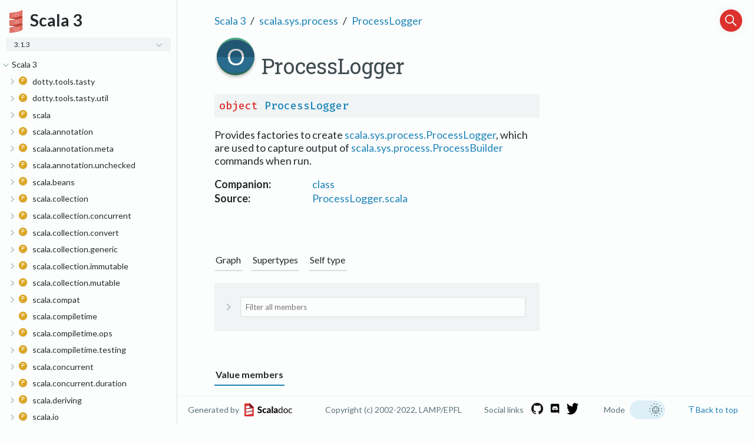

--- FILE ---
content_type: text/html
request_url: https://www.scala-lang.org/files/archive/api/3.1.3/scala/sys/process/ProcessLogger$.html
body_size: 21236
content:
<html><head><meta charset="utf-8"></meta><meta name="viewport" content="width=device-width, initial-scale=1"></meta><title>ProcessLogger</title><link rel="shortcut icon" type="image/x-icon" href="../../../favicon.ico"></link><script type="text/javascript" src="../../../scripts/theme.js"></script><script type="text/javascript" src="../../../scripts/searchData.js" defer="true"></script><script type="text/javascript" src="../../../scripts/scastieConfiguration.js" defer="true"></script><link rel="stylesheet" href="../../../styles/nord-light.css"></link><link rel="stylesheet" href="../../../styles/scalastyle.css"></link><link rel="stylesheet" href="../../../styles/colors.css"></link><link rel="stylesheet" href="../../../styles/dotty-icons.css"></link><link rel="stylesheet" href="../../../styles/diagram.css"></link><link rel="stylesheet" href="../../../styles/filter-bar.css"></link><link rel="stylesheet" href="../../../styles/code-snippets.css"></link><link rel="stylesheet" href="../../../styles/searchbar.css"></link><link rel="stylesheet" href="../../../styles/social-links.css"></link><link rel="stylesheet" href="../../../styles/ux.css"></link><link rel="stylesheet" href="../../../styles/versions-dropdown.css"></link><link rel="stylesheet" href="../../../styles/fontawesome.css"></link><script type="text/javascript" src="../../../hljs/highlight.min.js" defer="true"></script><script type="text/javascript" src="../../../scripts/hljs-scala3.js" defer="true"></script><script type="text/javascript" src="../../../scripts/ux.js" defer="true"></script><script type="text/javascript" src="../../../scripts/common/component.js" defer="true"></script><script type="text/javascript" src="../../../scripts/common/utils.js" defer="true"></script><script type="text/javascript" src="../../../scripts/components/FilterBar.js" defer="true"></script><script type="text/javascript" src="../../../scripts/components/DocumentableList.js" defer="true"></script><script type="text/javascript" src="../../../scripts/components/Input.js" defer="true"></script><script type="text/javascript" src="../../../scripts/components/FilterGroup.js" defer="true"></script><script type="text/javascript" src="../../../scripts/components/Filter.js" defer="true"></script><script type="text/javascript" src="../../../scripts/scaladoc-scalajs.js" defer="true"></script><script type="text/javascript" src="https://code.jquery.com/jquery-3.5.1.min.js" defer="true"></script><script type="text/javascript" src="https://d3js.org/d3.v6.min.js" defer="true"></script><script type="text/javascript" src="https://cdn.jsdelivr.net/npm/graphlib-dot@0.6.2/dist/graphlib-dot.min.js" defer="true"></script><script type="text/javascript" src="https://cdnjs.cloudflare.com/ajax/libs/dagre-d3/0.6.1/dagre-d3.min.js" defer="true"></script><script type="text/javascript" src="https://scastie.scala-lang.org/embedded.js" defer="true"></script><script type="text/javascript" src="../../../scripts/data.js" defer="true"></script><script>var pathToRoot = "../../../";</script><script>var versionsDictionaryUrl = "https://scala-lang.org/api/versions.json";</script></head><body><div id="container"><div id="leftColumn"><div id="logo"><span><img src="../../../project-logo/logo.svg"></img></span><span><div class="projectName">Scala 3</div></span><div id="version"><div class="versions-dropdown"><div onclick="dropdownHandler()" id="dropdown-button" class="dropdownbtn dropdownbtnactive"><div class="projectVersion">3.1.3</div><div id="dropdown-content" class="dropdown-content"><input type="text" placeholder="Search..." id="dropdown-input" onkeyup="filterFunction()"></input></div></div></div></div><div class="socials"><a href="https://github.com/lampepfl/dotty"><span class="social-icon" data-icon-path="github-icon-white.png"></span></a><a href="https://discord.com/invite/scala"><span class="social-icon" data-icon-path="discord-icon-white.png"></span></a><a href="https://twitter.com/scala_lang"><span class="social-icon" data-icon-path="twitter-icon-white.png"></span></a></div></div><div id="paneSearch"></div><nav id="sideMenu2"><div class="ni expanded"><span class="nh expanded"><span class="ar"></span><a href="../../../index.html"><span>Scala 3</span></a></span><div class="ni"><span class="nh "><span class="ar"></span><a href="../../../dotty/tools/tasty.html"><span class="micon pa"></span><span>dotty.tools.tasty</span></a></span><div class="ni"><span class="nh "><span class="ar"></span><a href="../../../dotty/tools/tasty/TastyBuffer$.html"><span class="micon ob"></span><span>TastyBuffer</span></a></span><div class="ni "><span class="nh "><a href="../../../dotty/tools/tasty/TastyBuffer$$Addr.html"><span class="micon cl"></span><span>Addr</span></a></span></div><div class="ni "><span class="nh "><a href="../../../dotty/tools/tasty/TastyBuffer$$NameRef.html"><span class="micon cl"></span><span>NameRef</span></a></span></div></div><div class="ni "><span class="nh "><a href="../../../dotty/tools/tasty/TastyBuffer.html"><span class="micon cl"></span><span>TastyBuffer</span></a></span></div><div class="ni"><span class="nh "><span class="ar"></span><a href="../../../dotty/tools/tasty/TastyFormat$.html"><span class="micon ob"></span><span>TastyFormat</span></a></span><div class="ni "><span class="nh "><a href="../../../dotty/tools/tasty/TastyFormat$$NameTags.html"><span class="micon cl"></span><span>NameTags</span></a></span></div><div class="ni "><span class="nh "><a href="../../../dotty/tools/tasty/TastyFormat$$NameTags$.html"><span class="micon ob"></span><span>NameTags</span></a></span></div></div><div class="ni "><span class="nh "><a href="../../../dotty/tools/tasty/TastyHash$.html"><span class="micon ob"></span><span>TastyHash</span></a></span></div><div class="ni "><span class="nh "><a href="../../../dotty/tools/tasty/TastyHeader.html"><span class="micon cl"></span><span>TastyHeader</span></a></span></div><div class="ni "><span class="nh "><a href="../../../dotty/tools/tasty/TastyHeaderUnpickler.html"><span class="micon cl"></span><span>TastyHeaderUnpickler</span></a></span></div><div class="ni "><span class="nh "><a href="../../../dotty/tools/tasty/TastyHeaderUnpickler$.html"><span class="micon ob"></span><span>TastyHeaderUnpickler</span></a></span></div><div class="ni "><span class="nh "><a href="../../../dotty/tools/tasty/TastyReader.html"><span class="micon cl"></span><span>TastyReader</span></a></span></div><div class="ni "><span class="nh "><a href="../../../dotty/tools/tasty/UnpickleException.html"><span class="micon cl"></span><span>UnpickleException</span></a></span></div></div><div class="ni"><span class="nh "><span class="ar"></span><a href="../../../dotty/tools/tasty/util.html"><span class="micon pa"></span><span>dotty.tools.tasty.util</span></a></span><div class="ni "><span class="nh "><a href="../../../dotty/tools/tasty/util/Util$.html"><span class="micon ob"></span><span>Util</span></a></span></div></div><div class="ni"><span class="nh "><span class="ar"></span><a href="../../../scala.html"><span class="micon pa"></span><span>scala</span></a></span><div class="ni "><span class="nh "><a href="../../%23::$.html"><span class="micon ob"></span><span>#::</span></a></span></div><div class="ni "><span class="nh "><a href="../../*:.html"><span class="micon cl"></span><span>*:</span></a></span></div><div class="ni "><span class="nh "><a href="../../*:$.html"><span class="micon ob"></span><span>*:</span></a></span></div><div class="ni "><span class="nh "><a href="../../<:<.html"><span class="micon cl"></span><span>&lt;:&lt;</span></a></span></div><div class="ni "><span class="nh "><a href="../../<:<$.html"><span class="micon ob"></span><span>&lt;:&lt;</span></a></span></div><div class="ni "><span class="nh "><a href="../../=:=.html"><span class="micon cl"></span><span>=:=</span></a></span></div><div class="ni "><span class="nh "><a href="../../Any.html"><span class="micon cl"></span><span>Any</span></a></span></div><div class="ni "><span class="nh "><a href="../../AnyKind.html"><span class="micon cl"></span><span>AnyKind</span></a></span></div><div class="ni "><span class="nh "><a href="../../AnyRef.html"><span class="micon cl"></span><span>AnyRef</span></a></span></div><div class="ni "><span class="nh "><a href="../../AnyVal.html"><span class="micon cl"></span><span>AnyVal</span></a></span></div><div class="ni "><span class="nh "><a href="../../App.html"><span class="micon tr"></span><span>App</span></a></span></div><div class="ni"><span class="nh "><span class="ar"></span><a href="../../Array$.html"><span class="micon ob"></span><span>Array</span></a></span><div class="ni "><span class="nh "><a href="../../Array$$UnapplySeqWrapper.html"><span class="micon cl"></span><span>UnapplySeqWrapper</span></a></span></div></div><div class="ni "><span class="nh "><a href="../../Array.html"><span class="micon cl"></span><span>Array</span></a></span></div><div class="ni "><span class="nh "><a href="../../Boolean.html"><span class="micon cl"></span><span>Boolean</span></a></span></div><div class="ni "><span class="nh "><a href="../../Boolean$.html"><span class="micon ob"></span><span>Boolean</span></a></span></div><div class="ni "><span class="nh "><a href="../../Byte.html"><span class="micon cl"></span><span>Byte</span></a></span></div><div class="ni "><span class="nh "><a href="../../Byte$.html"><span class="micon ob"></span><span>Byte</span></a></span></div><div class="ni "><span class="nh "><a href="../../CanEqual.html"><span class="micon tr"></span><span>CanEqual</span></a></span></div><div class="ni"><span class="nh "><span class="ar"></span><a href="../../CanEqual$.html"><span class="micon ob"></span><span>CanEqual</span></a></span><div class="ni "><span class="nh "><a href="../../CanEqual$$derived$.html"><span class="micon ob"></span><span>derived</span></a></span></div></div><div class="ni "><span class="nh "><a href="../../CanThrow.html"><span class="micon cl"></span><span>CanThrow</span></a></span></div><div class="ni "><span class="nh "><a href="../../Char.html"><span class="micon cl"></span><span>Char</span></a></span></div><div class="ni "><span class="nh "><a href="../../Char$.html"><span class="micon ob"></span><span>Char</span></a></span></div><div class="ni "><span class="nh "><a href="../../Console$.html"><span class="micon ob"></span><span>Console</span></a></span></div><div class="ni "><span class="nh "><a href="../../Conversion.html"><span class="micon cl"></span><span>Conversion</span></a></span></div><div class="ni "><span class="nh "><a href="../../DelayedInit.html"><span class="micon tr"></span><span>DelayedInit</span></a></span></div><div class="ni "><span class="nh "><a href="../../Double.html"><span class="micon cl"></span><span>Double</span></a></span></div><div class="ni "><span class="nh "><a href="../../Double$.html"><span class="micon ob"></span><span>Double</span></a></span></div><div class="ni "><span class="nh "><a href="../../DummyImplicit.html"><span class="micon cl"></span><span>DummyImplicit</span></a></span></div><div class="ni "><span class="nh "><a href="../../DummyImplicit$.html"><span class="micon ob"></span><span>DummyImplicit</span></a></span></div><div class="ni "><span class="nh "><a href="../../Dynamic.html"><span class="micon tr"></span><span>Dynamic</span></a></span></div><div class="ni "><span class="nh "><a href="../../EmptyTuple$.html"><span class="micon ob"></span><span>EmptyTuple</span></a></span></div><div class="ni"><span class="nh "><span class="ar"></span><a href="../../Enumeration.html"><span class="micon cl"></span><span>Enumeration</span></a></span><div class="ni "><span class="nh "><a href="../../Enumeration$Val.html"><span class="micon cl"></span><span>Val</span></a></span></div><div class="ni "><span class="nh "><a href="../../Enumeration$Value.html"><span class="micon cl"></span><span>Value</span></a></span></div><div class="ni "><span class="nh "><a href="../../Enumeration$ValueOrdering$.html"><span class="micon ob"></span><span>ValueOrdering</span></a></span></div><div class="ni "><span class="nh "><a href="../../Enumeration$ValueSet.html"><span class="micon cl"></span><span>ValueSet</span></a></span></div><div class="ni "><span class="nh "><a href="../../Enumeration$ValueSet$.html"><span class="micon ob"></span><span>ValueSet</span></a></span></div></div><div class="ni "><span class="nh "><a href="../../Equals.html"><span class="micon tr"></span><span>Equals</span></a></span></div><div class="ni "><span class="nh "><a href="../../Float.html"><span class="micon cl"></span><span>Float</span></a></span></div><div class="ni "><span class="nh "><a href="../../Float$.html"><span class="micon ob"></span><span>Float</span></a></span></div><div class="ni "><span class="nh "><a href="../../Function$.html"><span class="micon ob"></span><span>Function</span></a></span></div><div class="ni "><span class="nh "><a href="../../Function0.html"><span class="micon tr"></span><span>Function0</span></a></span></div><div class="ni"><span class="nh "><span class="ar"></span><a href="../../Function1$.html"><span class="micon ob"></span><span>Function1</span></a></span><div class="ni "><span class="nh "><a href="../../Function1$$UnliftOps.html"><span class="micon cl"></span><span>UnliftOps</span></a></span></div></div><div class="ni "><span class="nh "><a href="../../Function1.html"><span class="micon tr"></span><span>Function1</span></a></span></div><div class="ni "><span class="nh "><a href="../../Function10.html"><span class="micon tr"></span><span>Function10</span></a></span></div><div class="ni "><span class="nh "><a href="../../Function11.html"><span class="micon tr"></span><span>Function11</span></a></span></div><div class="ni "><span class="nh "><a href="../../Function12.html"><span class="micon tr"></span><span>Function12</span></a></span></div><div class="ni "><span class="nh "><a href="../../Function13.html"><span class="micon tr"></span><span>Function13</span></a></span></div><div class="ni "><span class="nh "><a href="../../Function14.html"><span class="micon tr"></span><span>Function14</span></a></span></div><div class="ni "><span class="nh "><a href="../../Function15.html"><span class="micon tr"></span><span>Function15</span></a></span></div><div class="ni "><span class="nh "><a href="../../Function16.html"><span class="micon tr"></span><span>Function16</span></a></span></div><div class="ni "><span class="nh "><a href="../../Function17.html"><span class="micon tr"></span><span>Function17</span></a></span></div><div class="ni "><span class="nh "><a href="../../Function18.html"><span class="micon tr"></span><span>Function18</span></a></span></div><div class="ni "><span class="nh "><a href="../../Function19.html"><span class="micon tr"></span><span>Function19</span></a></span></div><div class="ni "><span class="nh "><a href="../../Function2.html"><span class="micon tr"></span><span>Function2</span></a></span></div><div class="ni "><span class="nh "><a href="../../Function20.html"><span class="micon tr"></span><span>Function20</span></a></span></div><div class="ni "><span class="nh "><a href="../../Function21.html"><span class="micon tr"></span><span>Function21</span></a></span></div><div class="ni "><span class="nh "><a href="../../Function22.html"><span class="micon tr"></span><span>Function22</span></a></span></div><div class="ni "><span class="nh "><a href="../../Function3.html"><span class="micon tr"></span><span>Function3</span></a></span></div><div class="ni "><span class="nh "><a href="../../Function4.html"><span class="micon tr"></span><span>Function4</span></a></span></div><div class="ni "><span class="nh "><a href="../../Function5.html"><span class="micon tr"></span><span>Function5</span></a></span></div><div class="ni "><span class="nh "><a href="../../Function6.html"><span class="micon tr"></span><span>Function6</span></a></span></div><div class="ni "><span class="nh "><a href="../../Function7.html"><span class="micon tr"></span><span>Function7</span></a></span></div><div class="ni "><span class="nh "><a href="../../Function8.html"><span class="micon tr"></span><span>Function8</span></a></span></div><div class="ni "><span class="nh "><a href="../../Function9.html"><span class="micon tr"></span><span>Function9</span></a></span></div><div class="ni"><span class="nh "><span class="ar"></span><a href="../../IArray$.html"><span class="micon ob"></span><span>IArray</span></a></span><div class="ni "><span class="nh "><a href="../../IArray$$WithFilter.html"><span class="micon cl"></span><span>WithFilter</span></a></span></div></div><div class="ni "><span class="nh "><a href="../../Int.html"><span class="micon cl"></span><span>Int</span></a></span></div><div class="ni "><span class="nh "><a href="../../Int$.html"><span class="micon ob"></span><span>Int</span></a></span></div><div class="ni "><span class="nh "><a href="../../Long.html"><span class="micon cl"></span><span>Long</span></a></span></div><div class="ni "><span class="nh "><a href="../../Long$.html"><span class="micon ob"></span><span>Long</span></a></span></div><div class="ni "><span class="nh "><a href="../../MatchError.html"><span class="micon cl"></span><span>MatchError</span></a></span></div><div class="ni "><span class="nh "><a href="../../Matchable.html"><span class="micon cl"></span><span>Matchable</span></a></span></div><div class="ni "><span class="nh "><a href="../../NonEmptyTuple.html"><span class="micon tr"></span><span>NonEmptyTuple</span></a></span></div><div class="ni "><span class="nh "><a href="../../None$.html"><span class="micon ob"></span><span>None</span></a></span></div><div class="ni "><span class="nh "><a href="../../NotImplementedError.html"><span class="micon cl"></span><span>NotImplementedError</span></a></span></div><div class="ni "><span class="nh "><a href="../../Nothing.html"><span class="micon cl"></span><span>Nothing</span></a></span></div><div class="ni "><span class="nh "><a href="../../Null.html"><span class="micon cl"></span><span>Null</span></a></span></div><div class="ni "><span class="nh "><a href="../../Option$.html"><span class="micon ob"></span><span>Option</span></a></span></div><div class="ni"><span class="nh "><span class="ar"></span><a href="../../Option.html"><span class="micon cl"></span><span>Option</span></a></span><div class="ni "><span class="nh "><a href="../../Option$WithFilter.html"><span class="micon cl"></span><span>WithFilter</span></a></span></div></div><div class="ni "><span class="nh "><a href="../../PartialFunction.html"><span class="micon tr"></span><span>PartialFunction</span></a></span></div><div class="ni"><span class="nh "><span class="ar"></span><a href="../../PartialFunction$.html"><span class="micon ob"></span><span>PartialFunction</span></a></span><div class="ni "><span class="nh "><a href="../../PartialFunction$$ElementWiseExtractor.html"><span class="micon cl"></span><span>ElementWiseExtractor</span></a></span></div></div><div class="ni "><span class="nh "><a href="../../PolyFunction.html"><span class="micon tr"></span><span>PolyFunction</span></a></span></div><div class="ni"><span class="nh "><span class="ar"></span><a href="../../Predef$.html"><span class="micon ob"></span><span>Predef</span></a></span><div class="ni "><span class="nh "><a href="../../Predef$$ArrayCharSequence.html"><span class="micon cl"></span><span>ArrayCharSequence</span></a></span></div><div class="ni "><span class="nh "><a href="../../Predef$$ArrowAssoc.html"><span class="micon cl"></span><span>ArrowAssoc</span></a></span></div><div class="ni "><span class="nh "><a href="../../Predef$$Ensuring.html"><span class="micon cl"></span><span>Ensuring</span></a></span></div><div class="ni "><span class="nh "><a href="../../Predef$$SeqCharSequence.html"><span class="micon cl"></span><span>SeqCharSequence</span></a></span></div><div class="ni "><span class="nh "><a href="../../Predef$$StringFormat.html"><span class="micon cl"></span><span>StringFormat</span></a></span></div><div class="ni "><span class="nh "><a href="../../Predef$$any2stringadd.html"><span class="micon cl"></span><span>any2stringadd</span></a></span></div></div><div class="ni "><span class="nh "><a href="../../Product.html"><span class="micon tr"></span><span>Product</span></a></span></div><div class="ni "><span class="nh "><a href="../../Product1$.html"><span class="micon ob"></span><span>Product1</span></a></span></div><div class="ni "><span class="nh "><a href="../../Product1.html"><span class="micon tr"></span><span>Product1</span></a></span></div><div class="ni "><span class="nh "><a href="../../Product10$.html"><span class="micon ob"></span><span>Product10</span></a></span></div><div class="ni "><span class="nh "><a href="../../Product10.html"><span class="micon tr"></span><span>Product10</span></a></span></div><div class="ni "><span class="nh "><a href="../../Product11$.html"><span class="micon ob"></span><span>Product11</span></a></span></div><div class="ni "><span class="nh "><a href="../../Product11.html"><span class="micon tr"></span><span>Product11</span></a></span></div><div class="ni "><span class="nh "><a href="../../Product12$.html"><span class="micon ob"></span><span>Product12</span></a></span></div><div class="ni "><span class="nh "><a href="../../Product12.html"><span class="micon tr"></span><span>Product12</span></a></span></div><div class="ni "><span class="nh "><a href="../../Product13$.html"><span class="micon ob"></span><span>Product13</span></a></span></div><div class="ni "><span class="nh "><a href="../../Product13.html"><span class="micon tr"></span><span>Product13</span></a></span></div><div class="ni "><span class="nh "><a href="../../Product14$.html"><span class="micon ob"></span><span>Product14</span></a></span></div><div class="ni "><span class="nh "><a href="../../Product14.html"><span class="micon tr"></span><span>Product14</span></a></span></div><div class="ni "><span class="nh "><a href="../../Product15$.html"><span class="micon ob"></span><span>Product15</span></a></span></div><div class="ni "><span class="nh "><a href="../../Product15.html"><span class="micon tr"></span><span>Product15</span></a></span></div><div class="ni "><span class="nh "><a href="../../Product16$.html"><span class="micon ob"></span><span>Product16</span></a></span></div><div class="ni "><span class="nh "><a href="../../Product16.html"><span class="micon tr"></span><span>Product16</span></a></span></div><div class="ni "><span class="nh "><a href="../../Product17$.html"><span class="micon ob"></span><span>Product17</span></a></span></div><div class="ni "><span class="nh "><a href="../../Product17.html"><span class="micon tr"></span><span>Product17</span></a></span></div><div class="ni "><span class="nh "><a href="../../Product18$.html"><span class="micon ob"></span><span>Product18</span></a></span></div><div class="ni "><span class="nh "><a href="../../Product18.html"><span class="micon tr"></span><span>Product18</span></a></span></div><div class="ni "><span class="nh "><a href="../../Product19$.html"><span class="micon ob"></span><span>Product19</span></a></span></div><div class="ni "><span class="nh "><a href="../../Product19.html"><span class="micon tr"></span><span>Product19</span></a></span></div><div class="ni "><span class="nh "><a href="../../Product2$.html"><span class="micon ob"></span><span>Product2</span></a></span></div><div class="ni "><span class="nh "><a href="../../Product2.html"><span class="micon tr"></span><span>Product2</span></a></span></div><div class="ni "><span class="nh "><a href="../../Product20$.html"><span class="micon ob"></span><span>Product20</span></a></span></div><div class="ni "><span class="nh "><a href="../../Product20.html"><span class="micon tr"></span><span>Product20</span></a></span></div><div class="ni "><span class="nh "><a href="../../Product21$.html"><span class="micon ob"></span><span>Product21</span></a></span></div><div class="ni "><span class="nh "><a href="../../Product21.html"><span class="micon tr"></span><span>Product21</span></a></span></div><div class="ni "><span class="nh "><a href="../../Product22$.html"><span class="micon ob"></span><span>Product22</span></a></span></div><div class="ni "><span class="nh "><a href="../../Product22.html"><span class="micon tr"></span><span>Product22</span></a></span></div><div class="ni "><span class="nh "><a href="../../Product3$.html"><span class="micon ob"></span><span>Product3</span></a></span></div><div class="ni "><span class="nh "><a href="../../Product3.html"><span class="micon tr"></span><span>Product3</span></a></span></div><div class="ni "><span class="nh "><a href="../../Product4$.html"><span class="micon ob"></span><span>Product4</span></a></span></div><div class="ni "><span class="nh "><a href="../../Product4.html"><span class="micon tr"></span><span>Product4</span></a></span></div><div class="ni "><span class="nh "><a href="../../Product5$.html"><span class="micon ob"></span><span>Product5</span></a></span></div><div class="ni "><span class="nh "><a href="../../Product5.html"><span class="micon tr"></span><span>Product5</span></a></span></div><div class="ni "><span class="nh "><a href="../../Product6$.html"><span class="micon ob"></span><span>Product6</span></a></span></div><div class="ni "><span class="nh "><a href="../../Product6.html"><span class="micon tr"></span><span>Product6</span></a></span></div><div class="ni "><span class="nh "><a href="../../Product7$.html"><span class="micon ob"></span><span>Product7</span></a></span></div><div class="ni "><span class="nh "><a href="../../Product7.html"><span class="micon tr"></span><span>Product7</span></a></span></div><div class="ni "><span class="nh "><a href="../../Product8$.html"><span class="micon ob"></span><span>Product8</span></a></span></div><div class="ni "><span class="nh "><a href="../../Product8.html"><span class="micon tr"></span><span>Product8</span></a></span></div><div class="ni "><span class="nh "><a href="../../Product9$.html"><span class="micon ob"></span><span>Product9</span></a></span></div><div class="ni "><span class="nh "><a href="../../Product9.html"><span class="micon tr"></span><span>Product9</span></a></span></div><div class="ni "><span class="nh "><a href="../../Proxy.html"><span class="micon tr"></span><span>Proxy</span></a></span></div><div class="ni"><span class="nh "><span class="ar"></span><a href="../../Proxy$.html"><span class="micon ob"></span><span>Proxy</span></a></span><div class="ni "><span class="nh "><a href="../../Proxy$$Typed.html"><span class="micon tr"></span><span>Typed</span></a></span></div></div><div class="ni "><span class="nh "><a href="../../ScalaReflectionException.html"><span class="micon cl"></span><span>ScalaReflectionException</span></a></span></div><div class="ni "><span class="nh "><a href="../../Selectable.html"><span class="micon tr"></span><span>Selectable</span></a></span></div><div class="ni"><span class="nh "><span class="ar"></span><a href="../../Selectable$.html"><span class="micon ob"></span><span>Selectable</span></a></span><div class="ni "><span class="nh "><a href="../../Selectable$$WithoutPreciseParameterTypes.html"><span class="micon tr"></span><span>WithoutPreciseParameterTypes</span></a></span></div></div><div class="ni "><span class="nh "><a href="../../SerialVersionUID.html"><span class="micon cl"></span><span>SerialVersionUID</span></a></span></div><div class="ni "><span class="nh "><a href="../../Short.html"><span class="micon cl"></span><span>Short</span></a></span></div><div class="ni "><span class="nh "><a href="../../Short$.html"><span class="micon ob"></span><span>Short</span></a></span></div><div class="ni "><span class="nh "><a href="../../Singleton.html"><span class="micon cl"></span><span>Singleton</span></a></span></div><div class="ni "><span class="nh "><a href="../../Some.html"><span class="micon cl"></span><span>Some</span></a></span></div><div class="ni "><span class="nh "><a href="../../Specializable.html"><span class="micon tr"></span><span>Specializable</span></a></span></div><div class="ni"><span class="nh "><span class="ar"></span><a href="../../Specializable$.html"><span class="micon ob"></span><span>Specializable</span></a></span><div class="ni "><span class="nh "><a href="../../Specializable$$Group.html"><span class="micon cl"></span><span>Group</span></a></span></div><div class="ni "><span class="nh "><a href="../../Specializable$$SpecializedGroup.html"><span class="micon tr"></span><span>SpecializedGroup</span></a></span></div></div><div class="ni"><span class="nh "><span class="ar"></span><a href="../../StringContext.html"><span class="micon cl"></span><span>StringContext</span></a></span><div class="ni "><span class="nh "><a href="../../StringContext$s$.html"><span class="micon ob"></span><span>s</span></a></span></div></div><div class="ni"><span class="nh "><span class="ar"></span><a href="../../StringContext$.html"><span class="micon ob"></span><span>StringContext</span></a></span><div class="ni "><span class="nh "><a href="../../StringContext$$InvalidEscapeException.html"><span class="micon cl"></span><span>InvalidEscapeException</span></a></span></div></div><div class="ni "><span class="nh "><a href="../../Symbol.html"><span class="micon cl"></span><span>Symbol</span></a></span></div><div class="ni "><span class="nh "><a href="../../Symbol$.html"><span class="micon ob"></span><span>Symbol</span></a></span></div><div class="ni "><span class="nh "><a href="../../Tuple.html"><span class="micon tr"></span><span>Tuple</span></a></span></div><div class="ni "><span class="nh "><a href="../../Tuple$.html"><span class="micon ob"></span><span>Tuple</span></a></span></div><div class="ni "><span class="nh "><a href="../../Tuple1.html"><span class="micon cl"></span><span>Tuple1</span></a></span></div><div class="ni "><span class="nh "><a href="../../Tuple10.html"><span class="micon cl"></span><span>Tuple10</span></a></span></div><div class="ni "><span class="nh "><a href="../../Tuple11.html"><span class="micon cl"></span><span>Tuple11</span></a></span></div><div class="ni "><span class="nh "><a href="../../Tuple12.html"><span class="micon cl"></span><span>Tuple12</span></a></span></div><div class="ni "><span class="nh "><a href="../../Tuple13.html"><span class="micon cl"></span><span>Tuple13</span></a></span></div><div class="ni "><span class="nh "><a href="../../Tuple14.html"><span class="micon cl"></span><span>Tuple14</span></a></span></div><div class="ni "><span class="nh "><a href="../../Tuple15.html"><span class="micon cl"></span><span>Tuple15</span></a></span></div><div class="ni "><span class="nh "><a href="../../Tuple16.html"><span class="micon cl"></span><span>Tuple16</span></a></span></div><div class="ni "><span class="nh "><a href="../../Tuple17.html"><span class="micon cl"></span><span>Tuple17</span></a></span></div><div class="ni "><span class="nh "><a href="../../Tuple18.html"><span class="micon cl"></span><span>Tuple18</span></a></span></div><div class="ni "><span class="nh "><a href="../../Tuple19.html"><span class="micon cl"></span><span>Tuple19</span></a></span></div><div class="ni "><span class="nh "><a href="../../Tuple2.html"><span class="micon cl"></span><span>Tuple2</span></a></span></div><div class="ni "><span class="nh "><a href="../../Tuple20.html"><span class="micon cl"></span><span>Tuple20</span></a></span></div><div class="ni "><span class="nh "><a href="../../Tuple21.html"><span class="micon cl"></span><span>Tuple21</span></a></span></div><div class="ni "><span class="nh "><a href="../../Tuple22.html"><span class="micon cl"></span><span>Tuple22</span></a></span></div><div class="ni "><span class="nh "><a href="../../Tuple3.html"><span class="micon cl"></span><span>Tuple3</span></a></span></div><div class="ni "><span class="nh "><a href="../../Tuple4.html"><span class="micon cl"></span><span>Tuple4</span></a></span></div><div class="ni "><span class="nh "><a href="../../Tuple5.html"><span class="micon cl"></span><span>Tuple5</span></a></span></div><div class="ni "><span class="nh "><a href="../../Tuple6.html"><span class="micon cl"></span><span>Tuple6</span></a></span></div><div class="ni "><span class="nh "><a href="../../Tuple7.html"><span class="micon cl"></span><span>Tuple7</span></a></span></div><div class="ni "><span class="nh "><a href="../../Tuple8.html"><span class="micon cl"></span><span>Tuple8</span></a></span></div><div class="ni "><span class="nh "><a href="../../Tuple9.html"><span class="micon cl"></span><span>Tuple9</span></a></span></div><div class="ni "><span class="nh "><a href="../../UninitializedError.html"><span class="micon cl"></span><span>UninitializedError</span></a></span></div><div class="ni "><span class="nh "><a href="../../UninitializedFieldError.html"><span class="micon cl"></span><span>UninitializedFieldError</span></a></span></div><div class="ni "><span class="nh "><a href="../../Unit.html"><span class="micon cl"></span><span>Unit</span></a></span></div><div class="ni "><span class="nh "><a href="../../Unit$.html"><span class="micon ob"></span><span>Unit</span></a></span></div><div class="ni "><span class="nh "><a href="../../ValueOf.html"><span class="micon cl"></span><span>ValueOf</span></a></span></div><div class="ni "><span class="nh "><a href="../../deprecated.html"><span class="micon cl"></span><span>deprecated</span></a></span></div><div class="ni "><span class="nh "><a href="../../deprecatedInheritance.html"><span class="micon cl"></span><span>deprecatedInheritance</span></a></span></div><div class="ni "><span class="nh "><a href="../../deprecatedName.html"><span class="micon cl"></span><span>deprecatedName</span></a></span></div><div class="ni "><span class="nh "><a href="../../deprecatedOverriding.html"><span class="micon cl"></span><span>deprecatedOverriding</span></a></span></div><div class="ni "><span class="nh "><a href="../../inline.html"><span class="micon cl"></span><span>inline</span></a></span></div><div class="ni"><span class="nh "><span class="ar"></span><a href="../../language$.html"><span class="micon ob"></span><span>language</span></a></span><div class="ni "><span class="nh "><a href="../../runtime/stdLibPatches/language$$3/0$.html"><span class="micon ob"></span><span>3.0</span></a></span></div><div class="ni "><span class="nh "><a href="../../runtime/stdLibPatches/language$$3/0-migration$.html"><span class="micon ob"></span><span>3.0-migration</span></a></span></div><div class="ni "><span class="nh "><a href="../../runtime/stdLibPatches/language$$3/1$.html"><span class="micon ob"></span><span>3.1</span></a></span></div><div class="ni "><span class="nh "><a href="../../runtime/stdLibPatches/language$$3/1-migration$.html"><span class="micon ob"></span><span>3.1-migration</span></a></span></div><div class="ni "><span class="nh "><a href="../../runtime/stdLibPatches/language$$adhocExtensions$.html"><span class="micon ob"></span><span>adhocExtensions</span></a></span></div><div class="ni"><span class="nh "><span class="ar"></span><a href="../../runtime/stdLibPatches/language$$deprecated$.html"><span class="micon ob"></span><span>deprecated</span></a></span><div class="ni "><span class="nh "><a href="../../runtime/stdLibPatches/language$$deprecated$$symbolLiterals$.html"><span class="micon ob"></span><span>symbolLiterals</span></a></span></div></div><div class="ni"><span class="nh "><span class="ar"></span><a href="../../language$$experimental$.html"><span class="micon ob"></span><span>experimental</span></a></span><div class="ni "><span class="nh "><a href="../../runtime/stdLibPatches/language$$experimental$$erasedDefinitions$.html"><span class="micon ob"></span><span>erasedDefinitions</span></a></span></div><div class="ni "><span class="nh "><a href="../../runtime/stdLibPatches/language$$experimental$$fewerBraces$.html"><span class="micon ob"></span><span>fewerBraces</span></a></span></div><div class="ni "><span class="nh "><a href="../../runtime/stdLibPatches/language$$experimental$$genericNumberLiterals$.html"><span class="micon ob"></span><span>genericNumberLiterals</span></a></span></div><div class="ni "><span class="nh "><a href="../../runtime/stdLibPatches/language$$experimental$$namedTypeArguments$.html"><span class="micon ob"></span><span>namedTypeArguments</span></a></span></div><div class="ni "><span class="nh "><a href="../../runtime/stdLibPatches/language$$experimental$$saferExceptions$.html"><span class="micon ob"></span><span>saferExceptions</span></a></span></div></div><div class="ni "><span class="nh "><a href="../../runtime/stdLibPatches/language$$future$.html"><span class="micon ob"></span><span>future</span></a></span></div><div class="ni "><span class="nh "><a href="../../runtime/stdLibPatches/language$$future-migration$.html"><span class="micon ob"></span><span>future-migration</span></a></span></div><div class="ni "><span class="nh "><a href="../../runtime/stdLibPatches/language$$noAutoTupling$.html"><span class="micon ob"></span><span>noAutoTupling</span></a></span></div><div class="ni "><span class="nh "><a href="../../runtime/stdLibPatches/language$$strictEquality$.html"><span class="micon ob"></span><span>strictEquality</span></a></span></div><div class="ni "><span class="nh "><a href="../../runtime/stdLibPatches/language$$unsafeNulls$.html"><span class="micon ob"></span><span>unsafeNulls</span></a></span></div></div><div class="ni"><span class="nh "><span class="ar"></span><a href="../../languageFeature$.html"><span class="micon ob"></span><span>languageFeature</span></a></span><div class="ni "><span class="nh "><a href="../../languageFeature$$dynamics$.html"><span class="micon ob"></span><span>dynamics</span></a></span></div><div class="ni "><span class="nh "><a href="../../languageFeature$$dynamics.html"><span class="micon tr"></span><span>dynamics</span></a></span></div><div class="ni "><span class="nh "><a href="../../languageFeature$$existentials$.html"><span class="micon ob"></span><span>existentials</span></a></span></div><div class="ni "><span class="nh "><a href="../../languageFeature$$existentials.html"><span class="micon tr"></span><span>existentials</span></a></span></div><div class="ni"><span class="nh "><span class="ar"></span><a href="../../languageFeature$$experimental$.html"><span class="micon ob"></span><span>experimental</span></a></span><div class="ni "><span class="nh "><a href="../../languageFeature$$experimental$$macros$.html"><span class="micon ob"></span><span>macros</span></a></span></div><div class="ni "><span class="nh "><a href="../../languageFeature$$experimental$$macros.html"><span class="micon tr"></span><span>macros</span></a></span></div></div><div class="ni "><span class="nh "><a href="../../languageFeature$$higherKinds$.html"><span class="micon ob"></span><span>higherKinds</span></a></span></div><div class="ni "><span class="nh "><a href="../../languageFeature$$higherKinds.html"><span class="micon tr"></span><span>higherKinds</span></a></span></div><div class="ni "><span class="nh "><a href="../../languageFeature$$implicitConversions$.html"><span class="micon ob"></span><span>implicitConversions</span></a></span></div><div class="ni "><span class="nh "><a href="../../languageFeature$$implicitConversions.html"><span class="micon tr"></span><span>implicitConversions</span></a></span></div><div class="ni "><span class="nh "><a href="../../languageFeature$$postfixOps$.html"><span class="micon ob"></span><span>postfixOps</span></a></span></div><div class="ni "><span class="nh "><a href="../../languageFeature$$postfixOps.html"><span class="micon tr"></span><span>postfixOps</span></a></span></div><div class="ni "><span class="nh "><a href="../../languageFeature$$reflectiveCalls$.html"><span class="micon ob"></span><span>reflectiveCalls</span></a></span></div><div class="ni "><span class="nh "><a href="../../languageFeature$$reflectiveCalls.html"><span class="micon tr"></span><span>reflectiveCalls</span></a></span></div></div><div class="ni "><span class="nh "><a href="../../main.html"><span class="micon cl"></span><span>main</span></a></span></div><div class="ni "><span class="nh "><a href="../../native.html"><span class="micon cl"></span><span>native</span></a></span></div><div class="ni "><span class="nh "><a href="../../noinline.html"><span class="micon cl"></span><span>noinline</span></a></span></div><div class="ni "><span class="nh "><a href="../../specialized.html"><span class="micon cl"></span><span>specialized</span></a></span></div><div class="ni "><span class="nh "><a href="../../throws.html"><span class="micon cl"></span><span>throws</span></a></span></div><div class="ni "><span class="nh "><a href="../../transient.html"><span class="micon cl"></span><span>transient</span></a></span></div><div class="ni "><span class="nh "><a href="../../unchecked.html"><span class="micon cl"></span><span>unchecked</span></a></span></div><div class="ni "><span class="nh "><a href="../../unsafeExceptions$.html"><span class="micon ob"></span><span>unsafeExceptions</span></a></span></div><div class="ni "><span class="nh "><a href="../../volatile.html"><span class="micon cl"></span><span>volatile</span></a></span></div></div><div class="ni"><span class="nh "><span class="ar"></span><a href="../../annotation.html"><span class="micon pa"></span><span>scala.annotation</span></a></span><div class="ni "><span class="nh "><a href="../../annotation/Annotation.html"><span class="micon cl"></span><span>Annotation</span></a></span></div><div class="ni "><span class="nh "><a href="../../annotation/ClassfileAnnotation.html"><span class="micon tr"></span><span>ClassfileAnnotation</span></a></span></div><div class="ni "><span class="nh "><a href="../../annotation/ConstantAnnotation.html"><span class="micon tr"></span><span>ConstantAnnotation</span></a></span></div><div class="ni "><span class="nh "><a href="../../annotation/RefiningAnnotation.html"><span class="micon tr"></span><span>RefiningAnnotation</span></a></span></div><div class="ni "><span class="nh "><a href="../../annotation/StaticAnnotation.html"><span class="micon tr"></span><span>StaticAnnotation</span></a></span></div><div class="ni "><span class="nh "><a href="../../annotation/TypeConstraint.html"><span class="micon tr"></span><span>TypeConstraint</span></a></span></div><div class="ni "><span class="nh "><a href="../../annotation/alpha.html"><span class="micon cl"></span><span>alpha</span></a></span></div><div class="ni "><span class="nh "><a href="../../annotation/compileTimeOnly.html"><span class="micon cl"></span><span>compileTimeOnly</span></a></span></div><div class="ni "><span class="nh "><a href="../../annotation/constructorOnly.html"><span class="micon cl"></span><span>constructorOnly</span></a></span></div><div class="ni "><span class="nh "><a href="../../annotation/elidable.html"><span class="micon cl"></span><span>elidable</span></a></span></div><div class="ni "><span class="nh "><a href="../../annotation/elidable$.html"><span class="micon ob"></span><span>elidable</span></a></span></div><div class="ni "><span class="nh "><a href="../../annotation/experimental.html"><span class="micon cl"></span><span>experimental</span></a></span></div><div class="ni "><span class="nh "><a href="../../annotation/implicitAmbiguous.html"><span class="micon cl"></span><span>implicitAmbiguous</span></a></span></div><div class="ni "><span class="nh "><a href="../../annotation/implicitNotFound.html"><span class="micon cl"></span><span>implicitNotFound</span></a></span></div><div class="ni "><span class="nh "><a href="../../annotation/nowarn.html"><span class="micon cl"></span><span>nowarn</span></a></span></div><div class="ni "><span class="nh "><a href="../../annotation/showAsInfix.html"><span class="micon cl"></span><span>showAsInfix</span></a></span></div><div class="ni "><span class="nh "><a href="../../annotation/static.html"><span class="micon cl"></span><span>static</span></a></span></div><div class="ni "><span class="nh "><a href="../../annotation/strictfp.html"><span class="micon cl"></span><span>strictfp</span></a></span></div><div class="ni "><span class="nh "><a href="../../annotation/switch.html"><span class="micon cl"></span><span>switch</span></a></span></div><div class="ni "><span class="nh "><a href="../../annotation/tailrec.html"><span class="micon cl"></span><span>tailrec</span></a></span></div><div class="ni "><span class="nh "><a href="../../annotation/targetName.html"><span class="micon cl"></span><span>targetName</span></a></span></div><div class="ni "><span class="nh "><a href="../../annotation/threadUnsafe.html"><span class="micon cl"></span><span>threadUnsafe</span></a></span></div><div class="ni "><span class="nh "><a href="../../annotation/transparentTrait.html"><span class="micon cl"></span><span>transparentTrait</span></a></span></div><div class="ni "><span class="nh "><a href="../../annotation/unspecialized.html"><span class="micon cl"></span><span>unspecialized</span></a></span></div><div class="ni "><span class="nh "><a href="../../annotation/unused.html"><span class="micon cl"></span><span>unused</span></a></span></div><div class="ni "><span class="nh "><a href="../../annotation/varargs.html"><span class="micon cl"></span><span>varargs</span></a></span></div></div><div class="ni"><span class="nh "><span class="ar"></span><a href="../../annotation/meta.html"><span class="micon pa"></span><span>scala.annotation.meta</span></a></span><div class="ni "><span class="nh "><a href="../../annotation/meta/beanGetter.html"><span class="micon cl"></span><span>beanGetter</span></a></span></div><div class="ni "><span class="nh "><a href="../../annotation/meta/beanSetter.html"><span class="micon cl"></span><span>beanSetter</span></a></span></div><div class="ni "><span class="nh "><a href="../../annotation/meta/companionClass.html"><span class="micon cl"></span><span>companionClass</span></a></span></div><div class="ni "><span class="nh "><a href="../../annotation/meta/companionMethod.html"><span class="micon cl"></span><span>companionMethod</span></a></span></div><div class="ni "><span class="nh "><a href="../../annotation/meta/companionObject.html"><span class="micon cl"></span><span>companionObject</span></a></span></div><div class="ni "><span class="nh "><a href="../../annotation/meta/field.html"><span class="micon cl"></span><span>field</span></a></span></div><div class="ni "><span class="nh "><a href="../../annotation/meta/getter.html"><span class="micon cl"></span><span>getter</span></a></span></div><div class="ni "><span class="nh "><a href="../../annotation/meta/languageFeature.html"><span class="micon cl"></span><span>languageFeature</span></a></span></div><div class="ni "><span class="nh "><a href="../../annotation/meta/param.html"><span class="micon cl"></span><span>param</span></a></span></div><div class="ni "><span class="nh "><a href="../../annotation/meta/setter.html"><span class="micon cl"></span><span>setter</span></a></span></div></div><div class="ni"><span class="nh "><span class="ar"></span><a href="../../annotation/unchecked.html"><span class="micon pa"></span><span>scala.annotation.unchecked</span></a></span><div class="ni "><span class="nh "><a href="../../annotation/unchecked/uncheckedStable.html"><span class="micon cl"></span><span>uncheckedStable</span></a></span></div><div class="ni "><span class="nh "><a href="../../annotation/unchecked/uncheckedVariance.html"><span class="micon cl"></span><span>uncheckedVariance</span></a></span></div></div><div class="ni"><span class="nh "><span class="ar"></span><a href="../../beans.html"><span class="micon pa"></span><span>scala.beans</span></a></span><div class="ni "><span class="nh "><a href="../../beans/BeanProperty.html"><span class="micon cl"></span><span>BeanProperty</span></a></span></div><div class="ni "><span class="nh "><a href="../../beans/BooleanBeanProperty.html"><span class="micon cl"></span><span>BooleanBeanProperty</span></a></span></div></div><div class="ni"><span class="nh "><span class="ar"></span><a href="../../collection.html"><span class="micon pa"></span><span>scala.collection</span></a></span><div class="ni "><span class="nh "><a href="../../collection/+:$.html"><span class="micon ob"></span><span>+:</span></a></span></div><div class="ni "><span class="nh "><a href="../../collection/:+$.html"><span class="micon ob"></span><span>:+</span></a></span></div><div class="ni "><span class="nh "><a href="../../collection/AbstractIndexedSeqView.html"><span class="micon cl"></span><span>AbstractIndexedSeqView</span></a></span></div><div class="ni "><span class="nh "><a href="../../collection/AbstractIterable.html"><span class="micon cl"></span><span>AbstractIterable</span></a></span></div><div class="ni "><span class="nh "><a href="../../collection/AbstractIterator.html"><span class="micon cl"></span><span>AbstractIterator</span></a></span></div><div class="ni "><span class="nh "><a href="../../collection/AbstractMap.html"><span class="micon cl"></span><span>AbstractMap</span></a></span></div><div class="ni "><span class="nh "><a href="../../collection/AbstractMapView.html"><span class="micon cl"></span><span>AbstractMapView</span></a></span></div><div class="ni "><span class="nh "><a href="../../collection/AbstractSeq.html"><span class="micon cl"></span><span>AbstractSeq</span></a></span></div><div class="ni "><span class="nh "><a href="../../collection/AbstractSeqView.html"><span class="micon cl"></span><span>AbstractSeqView</span></a></span></div><div class="ni "><span class="nh "><a href="../../collection/AbstractSet.html"><span class="micon cl"></span><span>AbstractSet</span></a></span></div><div class="ni "><span class="nh "><a href="../../collection/AbstractView.html"><span class="micon cl"></span><span>AbstractView</span></a></span></div><div class="ni "><span class="nh "><a href="../../collection/AnyStepper.html"><span class="micon tr"></span><span>AnyStepper</span></a></span></div><div class="ni"><span class="nh "><span class="ar"></span><a href="../../collection/AnyStepper$.html"><span class="micon ob"></span><span>AnyStepper</span></a></span><div class="ni "><span class="nh "><a href="../../collection/AnyStepper$$AnyStepperSpliterator.html"><span class="micon cl"></span><span>AnyStepperSpliterator</span></a></span></div></div><div class="ni"><span class="nh "><span class="ar"></span><a href="../../collection/ArrayOps$.html"><span class="micon ob"></span><span>ArrayOps</span></a></span><div class="ni "><span class="nh "><a href="../../collection/ArrayOps$$WithFilter.html"><span class="micon cl"></span><span>WithFilter</span></a></span></div></div><div class="ni "><span class="nh "><a href="../../collection/ArrayOps.html"><span class="micon cl"></span><span>ArrayOps</span></a></span></div><div class="ni "><span class="nh "><a href="../../collection/BitSet.html"><span class="micon tr"></span><span>BitSet</span></a></span></div><div class="ni "><span class="nh "><a href="../../collection/BitSet$.html"><span class="micon ob"></span><span>BitSet</span></a></span></div><div class="ni "><span class="nh "><a href="../../collection/BitSetOps.html"><span class="micon tr"></span><span>BitSetOps</span></a></span></div><div class="ni "><span class="nh "><a href="../../collection/BitSetOps$.html"><span class="micon ob"></span><span>BitSetOps</span></a></span></div><div class="ni "><span class="nh "><a href="../../collection/BufferedIterator.html"><span class="micon tr"></span><span>BufferedIterator</span></a></span></div><div class="ni "><span class="nh "><a href="../../collection/BuildFrom.html"><span class="micon tr"></span><span>BuildFrom</span></a></span></div><div class="ni "><span class="nh "><a href="../../collection/BuildFrom$.html"><span class="micon ob"></span><span>BuildFrom</span></a></span></div><div class="ni "><span class="nh "><a href="../../collection/BuildFromLowPriority1.html"><span class="micon tr"></span><span>BuildFromLowPriority1</span></a></span></div><div class="ni "><span class="nh "><a href="../../collection/BuildFromLowPriority2.html"><span class="micon tr"></span><span>BuildFromLowPriority2</span></a></span></div><div class="ni "><span class="nh "><a href="../../collection/ClassTagIterableFactory.html"><span class="micon tr"></span><span>ClassTagIterableFactory</span></a></span></div><div class="ni"><span class="nh "><span class="ar"></span><a href="../../collection/ClassTagIterableFactory$.html"><span class="micon ob"></span><span>ClassTagIterableFactory</span></a></span><div class="ni "><span class="nh "><a href="../../collection/ClassTagIterableFactory$$AnyIterableDelegate.html"><span class="micon cl"></span><span>AnyIterableDelegate</span></a></span></div><div class="ni "><span class="nh "><a href="../../collection/ClassTagIterableFactory$$Delegate.html"><span class="micon cl"></span><span>Delegate</span></a></span></div></div><div class="ni "><span class="nh "><a href="../../collection/ClassTagSeqFactory.html"><span class="micon tr"></span><span>ClassTagSeqFactory</span></a></span></div><div class="ni"><span class="nh "><span class="ar"></span><a href="../../collection/ClassTagSeqFactory$.html"><span class="micon ob"></span><span>ClassTagSeqFactory</span></a></span><div class="ni "><span class="nh "><a href="../../collection/ClassTagSeqFactory$$AnySeqDelegate.html"><span class="micon cl"></span><span>AnySeqDelegate</span></a></span></div><div class="ni "><span class="nh "><a href="../../collection/ClassTagSeqFactory$$Delegate.html"><span class="micon cl"></span><span>Delegate</span></a></span></div></div><div class="ni "><span class="nh "><a href="../../collection/DefaultMap.html"><span class="micon tr"></span><span>DefaultMap</span></a></span></div><div class="ni "><span class="nh "><a href="../../collection/DoubleStepper.html"><span class="micon tr"></span><span>DoubleStepper</span></a></span></div><div class="ni"><span class="nh "><span class="ar"></span><a href="../../collection/DoubleStepper$.html"><span class="micon ob"></span><span>DoubleStepper</span></a></span><div class="ni "><span class="nh "><a href="../../collection/DoubleStepper$$DoubleStepperSpliterator.html"><span class="micon cl"></span><span>DoubleStepperSpliterator</span></a></span></div></div><div class="ni "><span class="nh "><a href="../../collection/EvidenceIterableFactory.html"><span class="micon tr"></span><span>EvidenceIterableFactory</span></a></span></div><div class="ni"><span class="nh "><span class="ar"></span><a href="../../collection/EvidenceIterableFactory$.html"><span class="micon ob"></span><span>EvidenceIterableFactory</span></a></span><div class="ni "><span class="nh "><a href="../../collection/EvidenceIterableFactory$$Delegate.html"><span class="micon cl"></span><span>Delegate</span></a></span></div></div><div class="ni "><span class="nh "><a href="../../collection/EvidenceIterableFactoryDefaults.html"><span class="micon tr"></span><span>EvidenceIterableFactoryDefaults</span></a></span></div><div class="ni "><span class="nh "><a href="../../collection/Factory.html"><span class="micon tr"></span><span>Factory</span></a></span></div><div class="ni "><span class="nh "><a href="../../collection/Factory$.html"><span class="micon ob"></span><span>Factory</span></a></span></div><div class="ni "><span class="nh "><a href="../../collection/IndexedSeq.html"><span class="micon tr"></span><span>IndexedSeq</span></a></span></div><div class="ni "><span class="nh "><a href="../../collection/IndexedSeq$.html"><span class="micon ob"></span><span>IndexedSeq</span></a></span></div><div class="ni "><span class="nh "><a href="../../collection/IndexedSeqOps.html"><span class="micon tr"></span><span>IndexedSeqOps</span></a></span></div><div class="ni "><span class="nh "><a href="../../collection/IndexedSeqView.html"><span class="micon tr"></span><span>IndexedSeqView</span></a></span></div><div class="ni"><span class="nh "><span class="ar"></span><a href="../../collection/IndexedSeqView$.html"><span class="micon ob"></span><span>IndexedSeqView</span></a></span><div class="ni "><span class="nh "><a href="../../collection/IndexedSeqView$$Appended.html"><span class="micon cl"></span><span>Appended</span></a></span></div><div class="ni "><span class="nh "><a href="../../collection/IndexedSeqView$$Concat.html"><span class="micon cl"></span><span>Concat</span></a></span></div><div class="ni "><span class="nh "><a href="../../collection/IndexedSeqView$$Drop.html"><span class="micon cl"></span><span>Drop</span></a></span></div><div class="ni "><span class="nh "><a href="../../collection/IndexedSeqView$$DropRight.html"><span class="micon cl"></span><span>DropRight</span></a></span></div><div class="ni "><span class="nh "><a href="../../collection/IndexedSeqView$$Id.html"><span class="micon cl"></span><span>Id</span></a></span></div><div class="ni "><span class="nh "><a href="../../collection/IndexedSeqView$$Map.html"><span class="micon cl"></span><span>Map</span></a></span></div><div class="ni "><span class="nh "><a href="../../collection/IndexedSeqView$$Prepended.html"><span class="micon cl"></span><span>Prepended</span></a></span></div><div class="ni "><span class="nh "><a href="../../collection/IndexedSeqView$$Reverse.html"><span class="micon cl"></span><span>Reverse</span></a></span></div><div class="ni "><span class="nh "><a href="../../collection/IndexedSeqView$$Slice.html"><span class="micon cl"></span><span>Slice</span></a></span></div><div class="ni "><span class="nh "><a href="../../collection/IndexedSeqView$$Take.html"><span class="micon cl"></span><span>Take</span></a></span></div><div class="ni "><span class="nh "><a href="../../collection/IndexedSeqView$$TakeRight.html"><span class="micon cl"></span><span>TakeRight</span></a></span></div></div><div class="ni "><span class="nh "><a href="../../collection/IntStepper.html"><span class="micon tr"></span><span>IntStepper</span></a></span></div><div class="ni"><span class="nh "><span class="ar"></span><a href="../../collection/IntStepper$.html"><span class="micon ob"></span><span>IntStepper</span></a></span><div class="ni "><span class="nh "><a href="../../collection/IntStepper$$IntStepperSpliterator.html"><span class="micon cl"></span><span>IntStepperSpliterator</span></a></span></div></div><div class="ni "><span class="nh "><a href="../../collection/Iterable.html"><span class="micon tr"></span><span>Iterable</span></a></span></div><div class="ni "><span class="nh "><a href="../../collection/Iterable$.html"><span class="micon ob"></span><span>Iterable</span></a></span></div><div class="ni "><span class="nh "><a href="../../collection/IterableFactory.html"><span class="micon tr"></span><span>IterableFactory</span></a></span></div><div class="ni"><span class="nh "><span class="ar"></span><a href="../../collection/IterableFactory$.html"><span class="micon ob"></span><span>IterableFactory</span></a></span><div class="ni "><span class="nh "><a href="../../collection/IterableFactory$$Delegate.html"><span class="micon cl"></span><span>Delegate</span></a></span></div></div><div class="ni "><span class="nh "><a href="../../collection/IterableFactoryDefaults.html"><span class="micon tr"></span><span>IterableFactoryDefaults</span></a></span></div><div class="ni "><span class="nh "><a href="../../collection/IterableOnce.html"><span class="micon tr"></span><span>IterableOnce</span></a></span></div><div class="ni "><span class="nh "><a href="../../collection/IterableOnce$.html"><span class="micon ob"></span><span>IterableOnce</span></a></span></div><div class="ni "><span class="nh "><a href="../../collection/IterableOnceExtensionMethods.html"><span class="micon cl"></span><span>IterableOnceExtensionMethods</span></a></span></div><div class="ni "><span class="nh "><a href="../../collection/IterableOnceOps.html"><span class="micon tr"></span><span>IterableOnceOps</span></a></span></div><div class="ni "><span class="nh "><a href="../../collection/IterableOps.html"><span class="micon tr"></span><span>IterableOps</span></a></span></div><div class="ni"><span class="nh "><span class="ar"></span><a href="../../collection/IterableOps$.html"><span class="micon ob"></span><span>IterableOps</span></a></span><div class="ni "><span class="nh "><a href="../../collection/IterableOps$$SizeCompareOps.html"><span class="micon cl"></span><span>SizeCompareOps</span></a></span></div><div class="ni "><span class="nh "><a href="../../collection/IterableOps$$WithFilter.html"><span class="micon cl"></span><span>WithFilter</span></a></span></div></div><div class="ni"><span class="nh "><span class="ar"></span><a href="../../collection/Iterator.html"><span class="micon tr"></span><span>Iterator</span></a></span><div class="ni "><span class="nh "><a href="../../collection/Iterator$GroupedIterator.html"><span class="micon cl"></span><span>GroupedIterator</span></a></span></div></div><div class="ni "><span class="nh "><a href="../../collection/Iterator$.html"><span class="micon ob"></span><span>Iterator</span></a></span></div><div class="ni"><span class="nh "><span class="ar"></span><a href="../../collection/JavaConverters$.html"><span class="micon ob"></span><span>JavaConverters</span></a></span><div class="ni "><span class="nh "><a href="../../collection/JavaConverters$$AsJava.html"><span class="micon cl"></span><span>AsJava</span></a></span></div><div class="ni "><span class="nh "><a href="../../collection/JavaConverters$$AsJavaCollection.html"><span class="micon cl"></span><span>AsJavaCollection</span></a></span></div><div class="ni "><span class="nh "><a href="../../collection/JavaConverters$$AsJavaDictionary.html"><span class="micon cl"></span><span>AsJavaDictionary</span></a></span></div><div class="ni "><span class="nh "><a href="../../collection/JavaConverters$$AsJavaEnumeration.html"><span class="micon cl"></span><span>AsJavaEnumeration</span></a></span></div><div class="ni "><span class="nh "><a href="../../collection/JavaConverters$$AsScala.html"><span class="micon cl"></span><span>AsScala</span></a></span></div></div><div class="ni "><span class="nh "><a href="../../collection/LazyZip2.html"><span class="micon cl"></span><span>LazyZip2</span></a></span></div><div class="ni "><span class="nh "><a href="../../collection/LazyZip2$.html"><span class="micon ob"></span><span>LazyZip2</span></a></span></div><div class="ni "><span class="nh "><a href="../../collection/LazyZip3.html"><span class="micon cl"></span><span>LazyZip3</span></a></span></div><div class="ni "><span class="nh "><a href="../../collection/LazyZip3$.html"><span class="micon ob"></span><span>LazyZip3</span></a></span></div><div class="ni "><span class="nh "><a href="../../collection/LazyZip4.html"><span class="micon cl"></span><span>LazyZip4</span></a></span></div><div class="ni "><span class="nh "><a href="../../collection/LazyZip4$.html"><span class="micon ob"></span><span>LazyZip4</span></a></span></div><div class="ni "><span class="nh "><a href="../../collection/LinearSeq.html"><span class="micon tr"></span><span>LinearSeq</span></a></span></div><div class="ni "><span class="nh "><a href="../../collection/LinearSeq$.html"><span class="micon ob"></span><span>LinearSeq</span></a></span></div><div class="ni "><span class="nh "><a href="../../collection/LinearSeqOps.html"><span class="micon tr"></span><span>LinearSeqOps</span></a></span></div><div class="ni "><span class="nh "><a href="../../collection/LongStepper.html"><span class="micon tr"></span><span>LongStepper</span></a></span></div><div class="ni"><span class="nh "><span class="ar"></span><a href="../../collection/LongStepper$.html"><span class="micon ob"></span><span>LongStepper</span></a></span><div class="ni "><span class="nh "><a href="../../collection/LongStepper$$LongStepperSpliterator.html"><span class="micon cl"></span><span>LongStepperSpliterator</span></a></span></div></div><div class="ni "><span class="nh "><a href="../../collection/Map.html"><span class="micon tr"></span><span>Map</span></a></span></div><div class="ni "><span class="nh "><a href="../../collection/Map$.html"><span class="micon ob"></span><span>Map</span></a></span></div><div class="ni "><span class="nh "><a href="../../collection/MapFactory.html"><span class="micon tr"></span><span>MapFactory</span></a></span></div><div class="ni"><span class="nh "><span class="ar"></span><a href="../../collection/MapFactory$.html"><span class="micon ob"></span><span>MapFactory</span></a></span><div class="ni "><span class="nh "><a href="../../collection/MapFactory$$Delegate.html"><span class="micon cl"></span><span>Delegate</span></a></span></div></div><div class="ni "><span class="nh "><a href="../../collection/MapFactoryDefaults.html"><span class="micon tr"></span><span>MapFactoryDefaults</span></a></span></div><div class="ni "><span class="nh "><a href="../../collection/MapOps.html"><span class="micon tr"></span><span>MapOps</span></a></span></div><div class="ni"><span class="nh "><span class="ar"></span><a href="../../collection/MapOps$.html"><span class="micon ob"></span><span>MapOps</span></a></span><div class="ni "><span class="nh "><a href="../../collection/MapOps$$WithFilter.html"><span class="micon cl"></span><span>WithFilter</span></a></span></div></div><div class="ni "><span class="nh "><a href="../../collection/MapView.html"><span class="micon tr"></span><span>MapView</span></a></span></div><div class="ni"><span class="nh "><span class="ar"></span><a href="../../collection/MapView$.html"><span class="micon ob"></span><span>MapView</span></a></span><div class="ni "><span class="nh "><a href="../../collection/MapView$$Filter.html"><span class="micon cl"></span><span>Filter</span></a></span></div><div class="ni "><span class="nh "><a href="../../collection/MapView$$FilterKeys.html"><span class="micon cl"></span><span>FilterKeys</span></a></span></div><div class="ni "><span class="nh "><a href="../../collection/MapView$$Id.html"><span class="micon cl"></span><span>Id</span></a></span></div><div class="ni "><span class="nh "><a href="../../collection/MapView$$MapValues.html"><span class="micon cl"></span><span>MapValues</span></a></span></div><div class="ni "><span class="nh "><a href="../../collection/MapView$$TapEach.html"><span class="micon cl"></span><span>TapEach</span></a></span></div></div><div class="ni "><span class="nh "><a href="../../collection/MapViewFactory.html"><span class="micon tr"></span><span>MapViewFactory</span></a></span></div><div class="ni"><span class="nh "><span class="ar"></span><a href="../../collection/Searching$.html"><span class="micon ob"></span><span>Searching</span></a></span><div class="ni "><span class="nh "><a href="../../collection/Searching$$Found.html"><span class="micon cl"></span><span>Found</span></a></span></div><div class="ni "><span class="nh "><a href="../../collection/Searching$$InsertionPoint.html"><span class="micon cl"></span><span>InsertionPoint</span></a></span></div><div class="ni "><span class="nh "><a href="../../collection/Searching$$SearchImpl.html"><span class="micon cl"></span><span>SearchImpl</span></a></span></div><div class="ni "><span class="nh "><a href="../../collection/Searching$$SearchResult.html"><span class="micon cl"></span><span>SearchResult</span></a></span></div></div><div class="ni "><span class="nh "><a href="../../collection/Seq.html"><span class="micon tr"></span><span>Seq</span></a></span></div><div class="ni "><span class="nh "><a href="../../collection/Seq$.html"><span class="micon ob"></span><span>Seq</span></a></span></div><div class="ni "><span class="nh "><a href="../../collection/SeqFactory.html"><span class="micon tr"></span><span>SeqFactory</span></a></span></div><div class="ni"><span class="nh "><span class="ar"></span><a href="../../collection/SeqFactory$.html"><span class="micon ob"></span><span>SeqFactory</span></a></span><div class="ni "><span class="nh "><a href="../../collection/SeqFactory$$Delegate.html"><span class="micon cl"></span><span>Delegate</span></a></span></div><div class="ni "><span class="nh "><a href="../../collection/SeqFactory$$UnapplySeqWrapper.html"><span class="micon cl"></span><span>UnapplySeqWrapper</span></a></span></div></div><div class="ni "><span class="nh "><a href="../../collection/SeqMap.html"><span class="micon tr"></span><span>SeqMap</span></a></span></div><div class="ni "><span class="nh "><a href="../../collection/SeqMap$.html"><span class="micon ob"></span><span>SeqMap</span></a></span></div><div class="ni "><span class="nh "><a href="../../collection/SeqOps.html"><span class="micon tr"></span><span>SeqOps</span></a></span></div><div class="ni "><span class="nh "><a href="../../collection/SeqOps$.html"><span class="micon ob"></span><span>SeqOps</span></a></span></div><div class="ni "><span class="nh "><a href="../../collection/SeqView.html"><span class="micon tr"></span><span>SeqView</span></a></span></div><div class="ni"><span class="nh "><span class="ar"></span><a href="../../collection/SeqView$.html"><span class="micon ob"></span><span>SeqView</span></a></span><div class="ni "><span class="nh "><a href="../../collection/SeqView$$Appended.html"><span class="micon cl"></span><span>Appended</span></a></span></div><div class="ni "><span class="nh "><a href="../../collection/SeqView$$Concat.html"><span class="micon cl"></span><span>Concat</span></a></span></div><div class="ni "><span class="nh "><a href="../../collection/SeqView$$Drop.html"><span class="micon cl"></span><span>Drop</span></a></span></div><div class="ni "><span class="nh "><a href="../../collection/SeqView$$DropRight.html"><span class="micon cl"></span><span>DropRight</span></a></span></div><div class="ni "><span class="nh "><a href="../../collection/SeqView$$Id.html"><span class="micon cl"></span><span>Id</span></a></span></div><div class="ni "><span class="nh "><a href="../../collection/SeqView$$Map.html"><span class="micon cl"></span><span>Map</span></a></span></div><div class="ni "><span class="nh "><a href="../../collection/SeqView$$Prepended.html"><span class="micon cl"></span><span>Prepended</span></a></span></div><div class="ni "><span class="nh "><a href="../../collection/SeqView$$Reverse.html"><span class="micon cl"></span><span>Reverse</span></a></span></div><div class="ni "><span class="nh "><a href="../../collection/SeqView$$Sorted.html"><span class="micon cl"></span><span>Sorted</span></a></span></div><div class="ni "><span class="nh "><a href="../../collection/SeqView$$Take.html"><span class="micon cl"></span><span>Take</span></a></span></div><div class="ni "><span class="nh "><a href="../../collection/SeqView$$TakeRight.html"><span class="micon cl"></span><span>TakeRight</span></a></span></div></div><div class="ni "><span class="nh "><a href="../../collection/Set.html"><span class="micon tr"></span><span>Set</span></a></span></div><div class="ni "><span class="nh "><a href="../../collection/Set$.html"><span class="micon ob"></span><span>Set</span></a></span></div><div class="ni "><span class="nh "><a href="../../collection/SetOps.html"><span class="micon tr"></span><span>SetOps</span></a></span></div><div class="ni "><span class="nh "><a href="../../collection/SortedIterableFactory.html"><span class="micon tr"></span><span>SortedIterableFactory</span></a></span></div><div class="ni"><span class="nh "><span class="ar"></span><a href="../../collection/SortedIterableFactory$.html"><span class="micon ob"></span><span>SortedIterableFactory</span></a></span><div class="ni "><span class="nh "><a href="../../collection/SortedIterableFactory$$Delegate.html"><span class="micon cl"></span><span>Delegate</span></a></span></div></div><div class="ni "><span class="nh "><a href="../../collection/SortedMap.html"><span class="micon tr"></span><span>SortedMap</span></a></span></div><div class="ni "><span class="nh "><a href="../../collection/SortedMap$.html"><span class="micon ob"></span><span>SortedMap</span></a></span></div><div class="ni "><span class="nh "><a href="../../collection/SortedMapFactory.html"><span class="micon tr"></span><span>SortedMapFactory</span></a></span></div><div class="ni"><span class="nh "><span class="ar"></span><a href="../../collection/SortedMapFactory$.html"><span class="micon ob"></span><span>SortedMapFactory</span></a></span><div class="ni "><span class="nh "><a href="../../collection/SortedMapFactory$$Delegate.html"><span class="micon cl"></span><span>Delegate</span></a></span></div></div><div class="ni "><span class="nh "><a href="../../collection/SortedMapFactoryDefaults.html"><span class="micon tr"></span><span>SortedMapFactoryDefaults</span></a></span></div><div class="ni "><span class="nh "><a href="../../collection/SortedMapOps.html"><span class="micon tr"></span><span>SortedMapOps</span></a></span></div><div class="ni"><span class="nh "><span class="ar"></span><a href="../../collection/SortedMapOps$.html"><span class="micon ob"></span><span>SortedMapOps</span></a></span><div class="ni "><span class="nh "><a href="../../collection/SortedMapOps$$WithFilter.html"><span class="micon cl"></span><span>WithFilter</span></a></span></div></div><div class="ni "><span class="nh "><a href="../../collection/SortedOps.html"><span class="micon tr"></span><span>SortedOps</span></a></span></div><div class="ni "><span class="nh "><a href="../../collection/SortedSet.html"><span class="micon tr"></span><span>SortedSet</span></a></span></div><div class="ni "><span class="nh "><a href="../../collection/SortedSet$.html"><span class="micon ob"></span><span>SortedSet</span></a></span></div><div class="ni "><span class="nh "><a href="../../collection/SortedSetFactoryDefaults.html"><span class="micon tr"></span><span>SortedSetFactoryDefaults</span></a></span></div><div class="ni "><span class="nh "><a href="../../collection/SortedSetOps.html"><span class="micon tr"></span><span>SortedSetOps</span></a></span></div><div class="ni"><span class="nh "><span class="ar"></span><a href="../../collection/SortedSetOps$.html"><span class="micon ob"></span><span>SortedSetOps</span></a></span><div class="ni "><span class="nh "><a href="../../collection/SortedSetOps$$WithFilter.html"><span class="micon cl"></span><span>WithFilter</span></a></span></div></div><div class="ni "><span class="nh "><a href="../../collection/SpecificIterableFactory.html"><span class="micon tr"></span><span>SpecificIterableFactory</span></a></span></div><div class="ni "><span class="nh "><a href="../../collection/Stepper.html"><span class="micon tr"></span><span>Stepper</span></a></span></div><div class="ni"><span class="nh "><span class="ar"></span><a href="../../collection/Stepper$.html"><span class="micon ob"></span><span>Stepper</span></a></span><div class="ni "><span class="nh "><a href="../../collection/Stepper$$EfficientSplit.html"><span class="micon tr"></span><span>EfficientSplit</span></a></span></div></div><div class="ni "><span class="nh "><a href="../../collection/StepperShape.html"><span class="micon tr"></span><span>StepperShape</span></a></span></div><div class="ni"><span class="nh "><span class="ar"></span><a href="../../collection/StepperShape$.html"><span class="micon ob"></span><span>StepperShape</span></a></span><div class="ni "><span class="nh "><a href="../../collection/StepperShape$$Shape.html"><span class="micon cl"></span><span>Shape</span></a></span></div></div><div class="ni "><span class="nh "><a href="../../collection/StepperShapeLowPriority1.html"><span class="micon tr"></span><span>StepperShapeLowPriority1</span></a></span></div><div class="ni "><span class="nh "><a href="../../collection/StepperShapeLowPriority2.html"><span class="micon tr"></span><span>StepperShapeLowPriority2</span></a></span></div><div class="ni "><span class="nh "><a href="../../collection/StrictOptimizedClassTagSeqFactory.html"><span class="micon tr"></span><span>StrictOptimizedClassTagSeqFactory</span></a></span></div><div class="ni "><span class="nh "><a href="../../collection/StrictOptimizedIterableOps.html"><span class="micon tr"></span><span>StrictOptimizedIterableOps</span></a></span></div><div class="ni "><span class="nh "><a href="../../collection/StrictOptimizedLinearSeqOps.html"><span class="micon tr"></span><span>StrictOptimizedLinearSeqOps</span></a></span></div><div class="ni "><span class="nh "><a href="../../collection/StrictOptimizedMapOps.html"><span class="micon tr"></span><span>StrictOptimizedMapOps</span></a></span></div><div class="ni "><span class="nh "><a href="../../collection/StrictOptimizedSeqFactory.html"><span class="micon tr"></span><span>StrictOptimizedSeqFactory</span></a></span></div><div class="ni "><span class="nh "><a href="../../collection/StrictOptimizedSeqOps.html"><span class="micon tr"></span><span>StrictOptimizedSeqOps</span></a></span></div><div class="ni "><span class="nh "><a href="../../collection/StrictOptimizedSetOps.html"><span class="micon tr"></span><span>StrictOptimizedSetOps</span></a></span></div><div class="ni "><span class="nh "><a href="../../collection/StrictOptimizedSortedMapOps.html"><span class="micon tr"></span><span>StrictOptimizedSortedMapOps</span></a></span></div><div class="ni "><span class="nh "><a href="../../collection/StrictOptimizedSortedSetOps.html"><span class="micon tr"></span><span>StrictOptimizedSortedSetOps</span></a></span></div><div class="ni"><span class="nh "><span class="ar"></span><a href="../../collection/StringOps$.html"><span class="micon ob"></span><span>StringOps</span></a></span><div class="ni "><span class="nh "><a href="../../collection/StringOps$$WithFilter.html"><span class="micon cl"></span><span>WithFilter</span></a></span></div></div><div class="ni "><span class="nh "><a href="../../collection/StringOps.html"><span class="micon cl"></span><span>StringOps</span></a></span></div><div class="ni "><span class="nh "><a href="../../collection/StringView.html"><span class="micon cl"></span><span>StringView</span></a></span></div><div class="ni "><span class="nh "><a href="../../collection/View.html"><span class="micon tr"></span><span>View</span></a></span></div><div class="ni"><span class="nh "><span class="ar"></span><a href="../../collection/View$.html"><span class="micon ob"></span><span>View</span></a></span><div class="ni "><span class="nh "><a href="../../collection/View$$Appended.html"><span class="micon cl"></span><span>Appended</span></a></span></div><div class="ni "><span class="nh "><a href="../../collection/View$$Collect.html"><span class="micon cl"></span><span>Collect</span></a></span></div><div class="ni "><span class="nh "><a href="../../collection/View$$Concat.html"><span class="micon cl"></span><span>Concat</span></a></span></div><div class="ni "><span class="nh "><a href="../../collection/View$$DistinctBy.html"><span class="micon cl"></span><span>DistinctBy</span></a></span></div><div class="ni "><span class="nh "><a href="../../collection/View$$Drop.html"><span class="micon cl"></span><span>Drop</span></a></span></div><div class="ni "><span class="nh "><a href="../../collection/View$$DropRight.html"><span class="micon cl"></span><span>DropRight</span></a></span></div><div class="ni "><span class="nh "><a href="../../collection/View$$DropWhile.html"><span class="micon cl"></span><span>DropWhile</span></a></span></div><div class="ni "><span class="nh "><a href="../../collection/View$$Elems.html"><span class="micon cl"></span><span>Elems</span></a></span></div><div class="ni "><span class="nh "><a href="../../collection/View$$Empty$.html"><span class="micon ob"></span><span>Empty</span></a></span></div><div class="ni "><span class="nh "><a href="../../collection/View$$Fill.html"><span class="micon cl"></span><span>Fill</span></a></span></div><div class="ni "><span class="nh "><a href="../../collection/View$$Filter.html"><span class="micon cl"></span><span>Filter</span></a></span></div><div class="ni "><span class="nh "><a href="../../collection/View$$Filter$.html"><span class="micon ob"></span><span>Filter</span></a></span></div><div class="ni "><span class="nh "><a href="../../collection/View$$FlatMap.html"><span class="micon cl"></span><span>FlatMap</span></a></span></div><div class="ni "><span class="nh "><a href="../../collection/View$$Iterate.html"><span class="micon cl"></span><span>Iterate</span></a></span></div><div class="ni "><span class="nh "><a href="../../collection/View$$LeftPartitionMapped.html"><span class="micon cl"></span><span>LeftPartitionMapped</span></a></span></div><div class="ni "><span class="nh "><a href="../../collection/View$$Map.html"><span class="micon cl"></span><span>Map</span></a></span></div><div class="ni "><span class="nh "><a href="../../collection/View$$PadTo.html"><span class="micon cl"></span><span>PadTo</span></a></span></div><div class="ni "><span class="nh "><a href="../../collection/View$$Prepended.html"><span class="micon cl"></span><span>Prepended</span></a></span></div><div class="ni "><span class="nh "><a href="../../collection/View$$RightPartitionMapped.html"><span class="micon cl"></span><span>RightPartitionMapped</span></a></span></div><div class="ni "><span class="nh "><a href="../../collection/View$$ScanLeft.html"><span class="micon cl"></span><span>ScanLeft</span></a></span></div><div class="ni "><span class="nh "><a href="../../collection/View$$Single.html"><span class="micon cl"></span><span>Single</span></a></span></div><div class="ni "><span class="nh "><a href="../../collection/View$$Tabulate.html"><span class="micon cl"></span><span>Tabulate</span></a></span></div><div class="ni "><span class="nh "><a href="../../collection/View$$Take.html"><span class="micon cl"></span><span>Take</span></a></span></div><div class="ni "><span class="nh "><a href="../../collection/View$$TakeRight.html"><span class="micon cl"></span><span>TakeRight</span></a></span></div><div class="ni "><span class="nh "><a href="../../collection/View$$TakeWhile.html"><span class="micon cl"></span><span>TakeWhile</span></a></span></div><div class="ni "><span class="nh "><a href="../../collection/View$$Unfold.html"><span class="micon cl"></span><span>Unfold</span></a></span></div><div class="ni "><span class="nh "><a href="../../collection/View$$Updated.html"><span class="micon cl"></span><span>Updated</span></a></span></div><div class="ni "><span class="nh "><a href="../../collection/View$$Zip.html"><span class="micon cl"></span><span>Zip</span></a></span></div><div class="ni "><span class="nh "><a href="../../collection/View$$ZipAll.html"><span class="micon cl"></span><span>ZipAll</span></a></span></div><div class="ni "><span class="nh "><a href="../../collection/View$$ZipWithIndex.html"><span class="micon cl"></span><span>ZipWithIndex</span></a></span></div></div><div class="ni "><span class="nh "><a href="../../collection/WithFilter.html"><span class="micon cl"></span><span>WithFilter</span></a></span></div></div><div class="ni"><span class="nh "><span class="ar"></span><a href="../../collection/concurrent.html"><span class="micon pa"></span><span>scala.collection.concurrent</span></a></span><div class="ni "><span class="nh "><a href="../../collection/concurrent/Map.html"><span class="micon tr"></span><span>Map</span></a></span></div><div class="ni "><span class="nh "><a href="../../collection/concurrent/TrieMap.html"><span class="micon cl"></span><span>TrieMap</span></a></span></div><div class="ni"><span class="nh "><span class="ar"></span><a href="../../collection/concurrent/TrieMap$.html"><span class="micon ob"></span><span>TrieMap</span></a></span><div class="ni "><span class="nh "><a href="../../collection/concurrent/TrieMap$$MangledHashing.html"><span class="micon cl"></span><span>MangledHashing</span></a></span></div></div></div><div class="ni"><span class="nh "><span class="ar"></span><a href="../../collection/convert.html"><span class="micon pa"></span><span>scala.collection.convert</span></a></span><div class="ni "><span class="nh "><a href="../../collection/convert/AsJavaConverters.html"><span class="micon tr"></span><span>AsJavaConverters</span></a></span></div><div class="ni"><span class="nh "><span class="ar"></span><a href="../../collection/convert/AsJavaExtensions.html"><span class="micon tr"></span><span>AsJavaExtensions</span></a></span><div class="ni "><span class="nh "><a href="../../collection/convert/AsJavaExtensions$BufferHasAsJava.html"><span class="micon cl"></span><span>BufferHasAsJava</span></a></span></div><div class="ni "><span class="nh "><a href="../../collection/convert/AsJavaExtensions$ConcurrentMapHasAsJava.html"><span class="micon cl"></span><span>ConcurrentMapHasAsJava</span></a></span></div><div class="ni "><span class="nh "><a href="../../collection/convert/AsJavaExtensions$IterableHasAsJava.html"><span class="micon cl"></span><span>IterableHasAsJava</span></a></span></div><div class="ni "><span class="nh "><a href="../../collection/convert/AsJavaExtensions$IteratorHasAsJava.html"><span class="micon cl"></span><span>IteratorHasAsJava</span></a></span></div><div class="ni "><span class="nh "><a href="../../collection/convert/AsJavaExtensions$MapHasAsJava.html"><span class="micon cl"></span><span>MapHasAsJava</span></a></span></div><div class="ni "><span class="nh "><a href="../../collection/convert/AsJavaExtensions$MutableMapHasAsJava.html"><span class="micon cl"></span><span>MutableMapHasAsJava</span></a></span></div><div class="ni "><span class="nh "><a href="../../collection/convert/AsJavaExtensions$MutableSeqHasAsJava.html"><span class="micon cl"></span><span>MutableSeqHasAsJava</span></a></span></div><div class="ni "><span class="nh "><a href="../../collection/convert/AsJavaExtensions$MutableSetHasAsJava.html"><span class="micon cl"></span><span>MutableSetHasAsJava</span></a></span></div><div class="ni "><span class="nh "><a href="../../collection/convert/AsJavaExtensions$SeqHasAsJava.html"><span class="micon cl"></span><span>SeqHasAsJava</span></a></span></div><div class="ni "><span class="nh "><a href="../../collection/convert/AsJavaExtensions$SetHasAsJava.html"><span class="micon cl"></span><span>SetHasAsJava</span></a></span></div></div><div class="ni "><span class="nh "><a href="../../collection/convert/AsScalaConverters.html"><span class="micon tr"></span><span>AsScalaConverters</span></a></span></div><div class="ni"><span class="nh "><span class="ar"></span><a href="../../collection/convert/AsScalaExtensions.html"><span class="micon tr"></span><span>AsScalaExtensions</span></a></span><div class="ni "><span class="nh "><a href="../../collection/convert/AsScalaExtensions$CollectionHasAsScala.html"><span class="micon cl"></span><span>CollectionHasAsScala</span></a></span></div><div class="ni "><span class="nh "><a href="../../collection/convert/AsScalaExtensions$ConcurrentMapHasAsScala.html"><span class="micon cl"></span><span>ConcurrentMapHasAsScala</span></a></span></div><div class="ni "><span class="nh "><a href="../../collection/convert/AsScalaExtensions$DictionaryHasAsScala.html"><span class="micon cl"></span><span>DictionaryHasAsScala</span></a></span></div><div class="ni "><span class="nh "><a href="../../collection/convert/AsScalaExtensions$EnumerationHasAsScala.html"><span class="micon cl"></span><span>EnumerationHasAsScala</span></a></span></div><div class="ni "><span class="nh "><a href="../../collection/convert/AsScalaExtensions$IterableHasAsScala.html"><span class="micon cl"></span><span>IterableHasAsScala</span></a></span></div><div class="ni "><span class="nh "><a href="../../collection/convert/AsScalaExtensions$IteratorHasAsScala.html"><span class="micon cl"></span><span>IteratorHasAsScala</span></a></span></div><div class="ni "><span class="nh "><a href="../../collection/convert/AsScalaExtensions$ListHasAsScala.html"><span class="micon cl"></span><span>ListHasAsScala</span></a></span></div><div class="ni "><span class="nh "><a href="../../collection/convert/AsScalaExtensions$MapHasAsScala.html"><span class="micon cl"></span><span>MapHasAsScala</span></a></span></div><div class="ni "><span class="nh "><a href="../../collection/convert/AsScalaExtensions$PropertiesHasAsScala.html"><span class="micon cl"></span><span>PropertiesHasAsScala</span></a></span></div><div class="ni "><span class="nh "><a href="../../collection/convert/AsScalaExtensions$SetHasAsScala.html"><span class="micon cl"></span><span>SetHasAsScala</span></a></span></div></div><div class="ni "><span class="nh "><a href="../../collection/convert/ImplicitConversions$.html"><span class="micon ob"></span><span>ImplicitConversions</span></a></span></div><div class="ni "><span class="nh "><a href="../../collection/convert/ImplicitConversionsToJava$.html"><span class="micon ob"></span><span>ImplicitConversionsToJava</span></a></span></div><div class="ni "><span class="nh "><a href="../../collection/convert/ImplicitConversionsToScala$.html"><span class="micon ob"></span><span>ImplicitConversionsToScala</span></a></span></div><div class="ni"><span class="nh "><span class="ar"></span><a href="../../collection/convert/StreamExtensions.html"><span class="micon tr"></span><span>StreamExtensions</span></a></span><div class="ni "><span class="nh "><a href="../../collection/convert/StreamExtensions$AnyArrayHasSeqParStream.html"><span class="micon cl"></span><span>AnyArrayHasSeqParStream</span></a></span></div><div class="ni "><span class="nh "><a href="../../collection/convert/StreamExtensions$ByteArrayHasSeqParStream.html"><span class="micon cl"></span><span>ByteArrayHasSeqParStream</span></a></span></div><div class="ni "><span class="nh "><a href="../../collection/convert/StreamExtensions$CharArrayHasSeqParStream.html"><span class="micon cl"></span><span>CharArrayHasSeqParStream</span></a></span></div><div class="ni "><span class="nh "><a href="../../collection/convert/StreamExtensions$DoubleArrayHasSeqParStream.html"><span class="micon cl"></span><span>DoubleArrayHasSeqParStream</span></a></span></div><div class="ni "><span class="nh "><a href="../../collection/convert/StreamExtensions$DoubleStreamHasToScala.html"><span class="micon cl"></span><span>DoubleStreamHasToScala</span></a></span></div><div class="ni "><span class="nh "><a href="../../collection/convert/StreamExtensions$FloatArrayHasSeqParStream.html"><span class="micon cl"></span><span>FloatArrayHasSeqParStream</span></a></span></div><div class="ni "><span class="nh "><a href="../../collection/convert/StreamExtensions$IntArrayHasSeqParStream.html"><span class="micon cl"></span><span>IntArrayHasSeqParStream</span></a></span></div><div class="ni "><span class="nh "><a href="../../collection/convert/StreamExtensions$IntStreamHasToScala.html"><span class="micon cl"></span><span>IntStreamHasToScala</span></a></span></div><div class="ni "><span class="nh "><a href="../../collection/convert/StreamExtensions$IterableHasSeqStream.html"><span class="micon cl"></span><span>IterableHasSeqStream</span></a></span></div><div class="ni "><span class="nh "><a href="../../collection/convert/StreamExtensions$IterableNonGenericHasParStream.html"><span class="micon cl"></span><span>IterableNonGenericHasParStream</span></a></span></div><div class="ni "><span class="nh "><a href="../../collection/convert/StreamExtensions$LongArrayHasSeqParStream.html"><span class="micon cl"></span><span>LongArrayHasSeqParStream</span></a></span></div><div class="ni "><span class="nh "><a href="../../collection/convert/StreamExtensions$LongStreamHasToScala.html"><span class="micon cl"></span><span>LongStreamHasToScala</span></a></span></div><div class="ni "><span class="nh "><a href="../../collection/convert/StreamExtensions$MapHasParKeyValueStream.html"><span class="micon cl"></span><span>MapHasParKeyValueStream</span></a></span></div><div class="ni "><span class="nh "><a href="../../collection/convert/StreamExtensions$MapHasSeqKeyValueStream.html"><span class="micon cl"></span><span>MapHasSeqKeyValueStream</span></a></span></div><div class="ni "><span class="nh "><a href="../../collection/convert/StreamExtensions$ShortArrayHasSeqParStream.html"><span class="micon cl"></span><span>ShortArrayHasSeqParStream</span></a></span></div><div class="ni "><span class="nh "><a href="../../collection/convert/StreamExtensions$StepperHasParStream.html"><span class="micon cl"></span><span>StepperHasParStream</span></a></span></div><div class="ni "><span class="nh "><a href="../../collection/convert/StreamExtensions$StepperHasSeqStream.html"><span class="micon cl"></span><span>StepperHasSeqStream</span></a></span></div><div class="ni "><span class="nh "><a href="../../collection/convert/StreamExtensions$StreamHasToScala.html"><span class="micon cl"></span><span>StreamHasToScala</span></a></span></div><div class="ni "><span class="nh "><a href="../../collection/convert/StreamExtensions$StringHasSeqParStream.html"><span class="micon cl"></span><span>StringHasSeqParStream</span></a></span></div></div><div class="ni"><span class="nh "><span class="ar"></span><a href="../../collection/convert/StreamExtensions$.html"><span class="micon ob"></span><span>StreamExtensions</span></a></span><div class="ni "><span class="nh "><a href="../../collection/convert/StreamExtensions$$AccumulatorFactoryInfo$.html"><span class="micon ob"></span><span>AccumulatorFactoryInfo</span></a></span></div><div class="ni "><span class="nh "><a href="../../collection/convert/StreamExtensions$$AccumulatorFactoryInfo.html"><span class="micon tr"></span><span>AccumulatorFactoryInfo</span></a></span></div><div class="ni "><span class="nh "><a href="../../collection/convert/StreamExtensions$$LowPriorityAccumulatorFactoryInfo.html"><span class="micon tr"></span><span>LowPriorityAccumulatorFactoryInfo</span></a></span></div><div class="ni "><span class="nh "><a href="../../collection/convert/StreamExtensions$$StreamShape$.html"><span class="micon ob"></span><span>StreamShape</span></a></span></div><div class="ni "><span class="nh "><a href="../../collection/convert/StreamExtensions$$StreamShape.html"><span class="micon tr"></span><span>StreamShape</span></a></span></div><div class="ni "><span class="nh "><a href="../../collection/convert/StreamExtensions$$StreamShapeLowPriority1.html"><span class="micon tr"></span><span>StreamShapeLowPriority1</span></a></span></div><div class="ni "><span class="nh "><a href="../../collection/convert/StreamExtensions$$StreamUnboxer$.html"><span class="micon ob"></span><span>StreamUnboxer</span></a></span></div><div class="ni "><span class="nh "><a href="../../collection/convert/StreamExtensions$$StreamUnboxer.html"><span class="micon tr"></span><span>StreamUnboxer</span></a></span></div></div><div class="ni "><span class="nh "><a href="../../collection/convert/ToJavaImplicits.html"><span class="micon tr"></span><span>ToJavaImplicits</span></a></span></div><div class="ni "><span class="nh "><a href="../../collection/convert/ToScalaImplicits.html"><span class="micon tr"></span><span>ToScalaImplicits</span></a></span></div></div><div class="ni"><span class="nh "><span class="ar"></span><a href="../../collection/generic.html"><span class="micon pa"></span><span>scala.collection.generic</span></a></span><div class="ni "><span class="nh "><a href="../../collection/generic/DefaultSerializable.html"><span class="micon tr"></span><span>DefaultSerializable</span></a></span></div><div class="ni "><span class="nh "><a href="../../collection/generic/DefaultSerializationProxy.html"><span class="micon cl"></span><span>DefaultSerializationProxy</span></a></span></div><div class="ni "><span class="nh "><a href="../../collection/generic/IsIterable.html"><span class="micon tr"></span><span>IsIterable</span></a></span></div><div class="ni "><span class="nh "><a href="../../collection/generic/IsIterable$.html"><span class="micon ob"></span><span>IsIterable</span></a></span></div><div class="ni "><span class="nh "><a href="../../collection/generic/IsIterableLowPriority.html"><span class="micon tr"></span><span>IsIterableLowPriority</span></a></span></div><div class="ni "><span class="nh "><a href="../../collection/generic/IsIterableOnce.html"><span class="micon tr"></span><span>IsIterableOnce</span></a></span></div><div class="ni "><span class="nh "><a href="../../collection/generic/IsIterableOnce$.html"><span class="micon ob"></span><span>IsIterableOnce</span></a></span></div><div class="ni "><span class="nh "><a href="../../collection/generic/IsIterableOnceLowPriority.html"><span class="micon tr"></span><span>IsIterableOnceLowPriority</span></a></span></div><div class="ni "><span class="nh "><a href="../../collection/generic/IsMap.html"><span class="micon tr"></span><span>IsMap</span></a></span></div><div class="ni "><span class="nh "><a href="../../collection/generic/IsMap$.html"><span class="micon ob"></span><span>IsMap</span></a></span></div><div class="ni "><span class="nh "><a href="../../collection/generic/IsSeq.html"><span class="micon tr"></span><span>IsSeq</span></a></span></div><div class="ni "><span class="nh "><a href="../../collection/generic/IsSeq$.html"><span class="micon ob"></span><span>IsSeq</span></a></span></div><div class="ni "><span class="nh "><a href="../../collection/generic/Subtractable.html"><span class="micon tr"></span><span>Subtractable</span></a></span></div></div><div class="ni"><span class="nh "><span class="ar"></span><a href="../../collection/immutable.html"><span class="micon pa"></span><span>scala.collection.immutable</span></a></span><div class="ni "><span class="nh "><a href="../../collection/immutable/::.html"><span class="micon cl"></span><span>::</span></a></span></div><div class="ni "><span class="nh "><a href="../../collection/immutable/AbstractMap.html"><span class="micon cl"></span><span>AbstractMap</span></a></span></div><div class="ni "><span class="nh "><a href="../../collection/immutable/AbstractSeq.html"><span class="micon cl"></span><span>AbstractSeq</span></a></span></div><div class="ni "><span class="nh "><a href="../../collection/immutable/AbstractSet.html"><span class="micon cl"></span><span>AbstractSet</span></a></span></div><div class="ni "><span class="nh "><a href="../../collection/immutable/ArraySeq.html"><span class="micon cl"></span><span>ArraySeq</span></a></span></div><div class="ni"><span class="nh "><span class="ar"></span><a href="../../collection/immutable/ArraySeq$.html"><span class="micon ob"></span><span>ArraySeq</span></a></span><div class="ni "><span class="nh "><a href="../../collection/immutable/ArraySeq$$ofBoolean.html"><span class="micon cl"></span><span>ofBoolean</span></a></span></div><div class="ni "><span class="nh "><a href="../../collection/immutable/ArraySeq$$ofByte.html"><span class="micon cl"></span><span>ofByte</span></a></span></div><div class="ni "><span class="nh "><a href="../../collection/immutable/ArraySeq$$ofChar.html"><span class="micon cl"></span><span>ofChar</span></a></span></div><div class="ni "><span class="nh "><a href="../../collection/immutable/ArraySeq$$ofDouble.html"><span class="micon cl"></span><span>ofDouble</span></a></span></div><div class="ni "><span class="nh "><a href="../../collection/immutable/ArraySeq$$ofFloat.html"><span class="micon cl"></span><span>ofFloat</span></a></span></div><div class="ni "><span class="nh "><a href="../../collection/immutable/ArraySeq$$ofInt.html"><span class="micon cl"></span><span>ofInt</span></a></span></div><div class="ni "><span class="nh "><a href="../../collection/immutable/ArraySeq$$ofLong.html"><span class="micon cl"></span><span>ofLong</span></a></span></div><div class="ni "><span class="nh "><a href="../../collection/immutable/ArraySeq$$ofRef.html"><span class="micon cl"></span><span>ofRef</span></a></span></div><div class="ni "><span class="nh "><a href="../../collection/immutable/ArraySeq$$ofShort.html"><span class="micon cl"></span><span>ofShort</span></a></span></div><div class="ni "><span class="nh "><a href="../../collection/immutable/ArraySeq$$ofUnit.html"><span class="micon cl"></span><span>ofUnit</span></a></span></div></div><div class="ni "><span class="nh "><a href="../../collection/immutable/BitSet.html"><span class="micon cl"></span><span>BitSet</span></a></span></div><div class="ni"><span class="nh "><span class="ar"></span><a href="../../collection/immutable/BitSet$.html"><span class="micon ob"></span><span>BitSet</span></a></span><div class="ni "><span class="nh "><a href="../../collection/immutable/BitSet$$BitSet1.html"><span class="micon cl"></span><span>BitSet1</span></a></span></div><div class="ni "><span class="nh "><a href="../../collection/immutable/BitSet$$BitSet2.html"><span class="micon cl"></span><span>BitSet2</span></a></span></div><div class="ni "><span class="nh "><a href="../../collection/immutable/BitSet$$BitSetN.html"><span class="micon cl"></span><span>BitSetN</span></a></span></div></div><div class="ni "><span class="nh "><a href="../../collection/immutable/HashMap.html"><span class="micon cl"></span><span>HashMap</span></a></span></div><div class="ni "><span class="nh "><a href="../../collection/immutable/HashMap$.html"><span class="micon ob"></span><span>HashMap</span></a></span></div><div class="ni "><span class="nh "><a href="../../collection/immutable/HashSet.html"><span class="micon cl"></span><span>HashSet</span></a></span></div><div class="ni "><span class="nh "><a href="../../collection/immutable/HashSet$.html"><span class="micon ob"></span><span>HashSet</span></a></span></div><div class="ni "><span class="nh "><a href="../../collection/immutable/IndexedSeq.html"><span class="micon tr"></span><span>IndexedSeq</span></a></span></div><div class="ni "><span class="nh "><a href="../../collection/immutable/IndexedSeq$.html"><span class="micon ob"></span><span>IndexedSeq</span></a></span></div><div class="ni "><span class="nh "><a href="../../collection/immutable/IndexedSeqDefaults$.html"><span class="micon ob"></span><span>IndexedSeqDefaults</span></a></span></div><div class="ni "><span class="nh "><a href="../../collection/immutable/IndexedSeqOps.html"><span class="micon tr"></span><span>IndexedSeqOps</span></a></span></div><div class="ni "><span class="nh "><a href="../../collection/immutable/IntMap$.html"><span class="micon ob"></span><span>IntMap</span></a></span></div><div class="ni "><span class="nh "><a href="../../collection/immutable/IntMap.html"><span class="micon cl"></span><span>IntMap</span></a></span></div><div class="ni "><span class="nh "><a href="../../collection/immutable/Iterable.html"><span class="micon tr"></span><span>Iterable</span></a></span></div><div class="ni "><span class="nh "><a href="../../collection/immutable/Iterable$.html"><span class="micon ob"></span><span>Iterable</span></a></span></div><div class="ni "><span class="nh "><a href="../../collection/immutable/LazyList.html"><span class="micon cl"></span><span>LazyList</span></a></span></div><div class="ni"><span class="nh "><span class="ar"></span><a href="../../collection/immutable/LazyList$.html"><span class="micon ob"></span><span>LazyList</span></a></span><div class="ni "><span class="nh "><a href="../../collection/immutable/LazyList$$%23::$.html"><span class="micon ob"></span><span>#::</span></a></span></div><div class="ni "><span class="nh "><a href="../../collection/immutable/LazyList$$Deferrer.html"><span class="micon cl"></span><span>Deferrer</span></a></span></div><div class="ni "><span class="nh "><a href="../../collection/immutable/LazyList$$SerializationProxy.html"><span class="micon cl"></span><span>SerializationProxy</span></a></span></div><div class="ni "><span class="nh "><a href="../../collection/immutable/LazyList$$cons$.html"><span class="micon ob"></span><span>cons</span></a></span></div></div><div class="ni "><span class="nh "><a href="../../collection/immutable/LinearSeq.html"><span class="micon tr"></span><span>LinearSeq</span></a></span></div><div class="ni "><span class="nh "><a href="../../collection/immutable/LinearSeq$.html"><span class="micon ob"></span><span>LinearSeq</span></a></span></div><div class="ni "><span class="nh "><a href="../../collection/immutable/LinearSeqOps.html"><span class="micon tr"></span><span>LinearSeqOps</span></a></span></div><div class="ni "><span class="nh "><a href="../../collection/immutable/List.html"><span class="micon cl"></span><span>List</span></a></span></div><div class="ni "><span class="nh "><a href="../../collection/immutable/List$.html"><span class="micon ob"></span><span>List</span></a></span></div><div class="ni "><span class="nh "><a href="../../collection/immutable/ListMap.html"><span class="micon cl"></span><span>ListMap</span></a></span></div><div class="ni "><span class="nh "><a href="../../collection/immutable/ListMap$.html"><span class="micon ob"></span><span>ListMap</span></a></span></div><div class="ni "><span class="nh "><a href="../../collection/immutable/ListSet.html"><span class="micon cl"></span><span>ListSet</span></a></span></div><div class="ni "><span class="nh "><a href="../../collection/immutable/ListSet$.html"><span class="micon ob"></span><span>ListSet</span></a></span></div><div class="ni "><span class="nh "><a href="../../collection/immutable/LongMap$.html"><span class="micon ob"></span><span>LongMap</span></a></span></div><div class="ni "><span class="nh "><a href="../../collection/immutable/LongMap.html"><span class="micon cl"></span><span>LongMap</span></a></span></div><div class="ni "><span class="nh "><a href="../../collection/immutable/Map.html"><span class="micon tr"></span><span>Map</span></a></span></div><div class="ni"><span class="nh "><span class="ar"></span><a href="../../collection/immutable/Map$.html"><span class="micon ob"></span><span>Map</span></a></span><div class="ni "><span class="nh "><a href="../../collection/immutable/Map$$Map1.html"><span class="micon cl"></span><span>Map1</span></a></span></div><div class="ni "><span class="nh "><a href="../../collection/immutable/Map$$Map2.html"><span class="micon cl"></span><span>Map2</span></a></span></div><div class="ni "><span class="nh "><a href="../../collection/immutable/Map$$Map3.html"><span class="micon cl"></span><span>Map3</span></a></span></div><div class="ni "><span class="nh "><a href="../../collection/immutable/Map$$Map4.html"><span class="micon cl"></span><span>Map4</span></a></span></div><div class="ni "><span class="nh "><a href="../../collection/immutable/Map$$WithDefault.html"><span class="micon cl"></span><span>WithDefault</span></a></span></div></div><div class="ni"><span class="nh "><span class="ar"></span><a href="../../collection/immutable/MapOps.html"><span class="micon tr"></span><span>MapOps</span></a></span><div class="ni "><span class="nh "><a href="../../collection/immutable/MapOps$ImmutableKeySet.html"><span class="micon cl"></span><span>ImmutableKeySet</span></a></span></div></div><div class="ni "><span class="nh "><a href="../../collection/immutable/Nil$.html"><span class="micon ob"></span><span>Nil</span></a></span></div><div class="ni "><span class="nh "><a href="../../collection/immutable/NumericRange.html"><span class="micon cl"></span><span>NumericRange</span></a></span></div><div class="ni"><span class="nh "><span class="ar"></span><a href="../../collection/immutable/NumericRange$.html"><span class="micon ob"></span><span>NumericRange</span></a></span><div class="ni "><span class="nh "><a href="../../collection/immutable/NumericRange$$Exclusive.html"><span class="micon cl"></span><span>Exclusive</span></a></span></div><div class="ni "><span class="nh "><a href="../../collection/immutable/NumericRange$$Inclusive.html"><span class="micon cl"></span><span>Inclusive</span></a></span></div></div><div class="ni "><span class="nh "><a href="../../collection/immutable/Queue.html"><span class="micon cl"></span><span>Queue</span></a></span></div><div class="ni "><span class="nh "><a href="../../collection/immutable/Queue$.html"><span class="micon ob"></span><span>Queue</span></a></span></div><div class="ni "><span class="nh "><a href="../../collection/immutable/Range.html"><span class="micon cl"></span><span>Range</span></a></span></div><div class="ni"><span class="nh "><span class="ar"></span><a href="../../collection/immutable/Range$.html"><span class="micon ob"></span><span>Range</span></a></span><div class="ni "><span class="nh "><a href="../../collection/immutable/Range$$BigDecimal$.html"><span class="micon ob"></span><span>BigDecimal</span></a></span></div><div class="ni "><span class="nh "><a href="../../collection/immutable/Range$$BigInt$.html"><span class="micon ob"></span><span>BigInt</span></a></span></div><div class="ni "><span class="nh "><a href="../../collection/immutable/Range$$Exclusive.html"><span class="micon cl"></span><span>Exclusive</span></a></span></div><div class="ni "><span class="nh "><a href="../../collection/immutable/Range$$Inclusive.html"><span class="micon cl"></span><span>Inclusive</span></a></span></div><div class="ni "><span class="nh "><a href="../../collection/immutable/Range$$Int$.html"><span class="micon ob"></span><span>Int</span></a></span></div><div class="ni "><span class="nh "><a href="../../collection/immutable/Range$$Long$.html"><span class="micon ob"></span><span>Long</span></a></span></div><div class="ni "><span class="nh "><a href="../../collection/immutable/Range$$Partial.html"><span class="micon cl"></span><span>Partial</span></a></span></div></div><div class="ni "><span class="nh "><a href="../../collection/immutable/Seq.html"><span class="micon tr"></span><span>Seq</span></a></span></div><div class="ni "><span class="nh "><a href="../../collection/immutable/Seq$.html"><span class="micon ob"></span><span>Seq</span></a></span></div><div class="ni "><span class="nh "><a href="../../collection/immutable/SeqMap.html"><span class="micon tr"></span><span>SeqMap</span></a></span></div><div class="ni "><span class="nh "><a href="../../collection/immutable/SeqMap$.html"><span class="micon ob"></span><span>SeqMap</span></a></span></div><div class="ni "><span class="nh "><a href="../../collection/immutable/SeqOps.html"><span class="micon tr"></span><span>SeqOps</span></a></span></div><div class="ni "><span class="nh "><a href="../../collection/immutable/Set.html"><span class="micon tr"></span><span>Set</span></a></span></div><div class="ni"><span class="nh "><span class="ar"></span><a href="../../collection/immutable/Set$.html"><span class="micon ob"></span><span>Set</span></a></span><div class="ni "><span class="nh "><a href="../../collection/immutable/Set$$Set1.html"><span class="micon cl"></span><span>Set1</span></a></span></div><div class="ni "><span class="nh "><a href="../../collection/immutable/Set$$Set2.html"><span class="micon cl"></span><span>Set2</span></a></span></div><div class="ni "><span class="nh "><a href="../../collection/immutable/Set$$Set3.html"><span class="micon cl"></span><span>Set3</span></a></span></div><div class="ni "><span class="nh "><a href="../../collection/immutable/Set$$Set4.html"><span class="micon cl"></span><span>Set4</span></a></span></div></div><div class="ni "><span class="nh "><a href="../../collection/immutable/SetOps.html"><span class="micon tr"></span><span>SetOps</span></a></span></div><div class="ni "><span class="nh "><a href="../../collection/immutable/SortedMap.html"><span class="micon tr"></span><span>SortedMap</span></a></span></div><div class="ni"><span class="nh "><span class="ar"></span><a href="../../collection/immutable/SortedMap$.html"><span class="micon ob"></span><span>SortedMap</span></a></span><div class="ni "><span class="nh "><a href="../../collection/immutable/SortedMap$$WithDefault.html"><span class="micon cl"></span><span>WithDefault</span></a></span></div></div><div class="ni"><span class="nh "><span class="ar"></span><a href="../../collection/immutable/SortedMapOps.html"><span class="micon tr"></span><span>SortedMapOps</span></a></span><div class="ni "><span class="nh "><a href="../../collection/immutable/SortedMapOps$ImmutableKeySortedSet.html"><span class="micon cl"></span><span>ImmutableKeySortedSet</span></a></span></div></div><div class="ni "><span class="nh "><a href="../../collection/immutable/SortedSet.html"><span class="micon tr"></span><span>SortedSet</span></a></span></div><div class="ni "><span class="nh "><a href="../../collection/immutable/SortedSet$.html"><span class="micon ob"></span><span>SortedSet</span></a></span></div><div class="ni "><span class="nh "><a href="../../collection/immutable/SortedSetOps.html"><span class="micon tr"></span><span>SortedSetOps</span></a></span></div><div class="ni "><span class="nh "><a href="../../collection/immutable/Stream.html"><span class="micon cl"></span><span>Stream</span></a></span></div><div class="ni"><span class="nh "><span class="ar"></span><a href="../../collection/immutable/Stream$.html"><span class="micon ob"></span><span>Stream</span></a></span><div class="ni "><span class="nh "><a href="../../collection/immutable/Stream$$%23::$.html"><span class="micon ob"></span><span>#::</span></a></span></div><div class="ni "><span class="nh "><a href="../../collection/immutable/Stream$$Cons.html"><span class="micon cl"></span><span>Cons</span></a></span></div><div class="ni "><span class="nh "><a href="../../collection/immutable/Stream$$Deferrer.html"><span class="micon cl"></span><span>Deferrer</span></a></span></div><div class="ni "><span class="nh "><a href="../../collection/immutable/Stream$$Empty$.html"><span class="micon ob"></span><span>Empty</span></a></span></div><div class="ni "><span class="nh "><a href="../../collection/immutable/Stream$$SerializationProxy.html"><span class="micon cl"></span><span>SerializationProxy</span></a></span></div><div class="ni "><span class="nh "><a href="../../collection/immutable/Stream$$cons$.html"><span class="micon ob"></span><span>cons</span></a></span></div></div><div class="ni "><span class="nh "><a href="../../collection/immutable/StrictOptimizedMapOps.html"><span class="micon tr"></span><span>StrictOptimizedMapOps</span></a></span></div><div class="ni "><span class="nh "><a href="../../collection/immutable/StrictOptimizedSeqOps.html"><span class="micon tr"></span><span>StrictOptimizedSeqOps</span></a></span></div><div class="ni "><span class="nh "><a href="../../collection/immutable/StrictOptimizedSetOps.html"><span class="micon tr"></span><span>StrictOptimizedSetOps</span></a></span></div><div class="ni "><span class="nh "><a href="../../collection/immutable/StrictOptimizedSortedMapOps.html"><span class="micon tr"></span><span>StrictOptimizedSortedMapOps</span></a></span></div><div class="ni "><span class="nh "><a href="../../collection/immutable/StrictOptimizedSortedSetOps.html"><span class="micon tr"></span><span>StrictOptimizedSortedSetOps</span></a></span></div><div class="ni "><span class="nh "><a href="../../collection/immutable/TreeMap.html"><span class="micon cl"></span><span>TreeMap</span></a></span></div><div class="ni "><span class="nh "><a href="../../collection/immutable/TreeMap$.html"><span class="micon ob"></span><span>TreeMap</span></a></span></div><div class="ni "><span class="nh "><a href="../../collection/immutable/TreeSeqMap.html"><span class="micon cl"></span><span>TreeSeqMap</span></a></span></div><div class="ni"><span class="nh "><span class="ar"></span><a href="../../collection/immutable/TreeSeqMap$.html"><span class="micon ob"></span><span>TreeSeqMap</span></a></span><div class="ni "><span class="nh "><a href="../../collection/immutable/TreeSeqMap$$Builder.html"><span class="micon cl"></span><span>Builder</span></a></span></div><div class="ni"><span class="nh "><span class="ar"></span><a href="../../collection/immutable/TreeSeqMap$$OrderBy$.html"><span class="micon ob"></span><span>OrderBy</span></a></span><div class="ni "><span class="nh "><a href="../../collection/immutable/TreeSeqMap$$OrderBy$$Insertion$.html"><span class="micon ob"></span><span>Insertion</span></a></span></div><div class="ni "><span class="nh "><a href="../../collection/immutable/TreeSeqMap$$OrderBy$$Modification$.html"><span class="micon ob"></span><span>Modification</span></a></span></div></div><div class="ni "><span class="nh "><a href="../../collection/immutable/TreeSeqMap$$OrderBy.html"><span class="micon tr"></span><span>OrderBy</span></a></span></div><div class="ni "><span class="nh "><a href="../../collection/immutable/TreeSeqMap$$Ordering.html"><span class="micon cl"></span><span>Ordering</span></a></span></div></div><div class="ni "><span class="nh "><a href="../../collection/immutable/TreeSet.html"><span class="micon cl"></span><span>TreeSet</span></a></span></div><div class="ni "><span class="nh "><a href="../../collection/immutable/TreeSet$.html"><span class="micon ob"></span><span>TreeSet</span></a></span></div><div class="ni "><span class="nh "><a href="../../collection/immutable/Vector$.html"><span class="micon ob"></span><span>Vector</span></a></span></div><div class="ni "><span class="nh "><a href="../../collection/immutable/Vector.html"><span class="micon cl"></span><span>Vector</span></a></span></div><div class="ni "><span class="nh "><a href="../../collection/immutable/VectorBuilder.html"><span class="micon cl"></span><span>VectorBuilder</span></a></span></div><div class="ni "><span class="nh "><a href="../../collection/immutable/VectorMap.html"><span class="micon cl"></span><span>VectorMap</span></a></span></div><div class="ni "><span class="nh "><a href="../../collection/immutable/VectorMap$.html"><span class="micon ob"></span><span>VectorMap</span></a></span></div><div class="ni "><span class="nh "><a href="../../collection/immutable/WrappedString.html"><span class="micon cl"></span><span>WrappedString</span></a></span></div><div class="ni"><span class="nh "><span class="ar"></span><a href="../../collection/immutable/WrappedString$.html"><span class="micon ob"></span><span>WrappedString</span></a></span><div class="ni "><span class="nh "><a href="../../collection/immutable/WrappedString$$UnwrapOp.html"><span class="micon cl"></span><span>UnwrapOp</span></a></span></div></div></div><div class="ni"><span class="nh "><span class="ar"></span><a href="../../collection/mutable.html"><span class="micon pa"></span><span>scala.collection.mutable</span></a></span><div class="ni "><span class="nh "><a href="../../collection/mutable/AbstractBuffer.html"><span class="micon cl"></span><span>AbstractBuffer</span></a></span></div><div class="ni "><span class="nh "><a href="../../collection/mutable/AbstractIterable.html"><span class="micon cl"></span><span>AbstractIterable</span></a></span></div><div class="ni "><span class="nh "><a href="../../collection/mutable/AbstractMap.html"><span class="micon cl"></span><span>AbstractMap</span></a></span></div><div class="ni "><span class="nh "><a href="../../collection/mutable/AbstractSeq.html"><span class="micon cl"></span><span>AbstractSeq</span></a></span></div><div class="ni "><span class="nh "><a href="../../collection/mutable/AbstractSet.html"><span class="micon cl"></span><span>AbstractSet</span></a></span></div><div class="ni "><span class="nh "><a href="../../collection/mutable/AnyRefMap.html"><span class="micon cl"></span><span>AnyRefMap</span></a></span></div><div class="ni"><span class="nh "><span class="ar"></span><a href="../../collection/mutable/AnyRefMap$.html"><span class="micon ob"></span><span>AnyRefMap</span></a></span><div class="ni "><span class="nh "><a href="../../collection/mutable/AnyRefMap$$AnyRefMapBuilder.html"><span class="micon cl"></span><span>AnyRefMapBuilder</span></a></span></div></div><div class="ni "><span class="nh "><a href="../../collection/mutable/ArrayBuffer.html"><span class="micon cl"></span><span>ArrayBuffer</span></a></span></div><div class="ni "><span class="nh "><a href="../../collection/mutable/ArrayBuffer$.html"><span class="micon ob"></span><span>ArrayBuffer</span></a></span></div><div class="ni "><span class="nh "><a href="../../collection/mutable/ArrayBufferView.html"><span class="micon cl"></span><span>ArrayBufferView</span></a></span></div><div class="ni "><span class="nh "><a href="../../collection/mutable/ArrayBuilder.html"><span class="micon cl"></span><span>ArrayBuilder</span></a></span></div><div class="ni"><span class="nh "><span class="ar"></span><a href="../../collection/mutable/ArrayBuilder$.html"><span class="micon ob"></span><span>ArrayBuilder</span></a></span><div class="ni "><span class="nh "><a href="../../collection/mutable/ArrayBuilder$$ofBoolean.html"><span class="micon cl"></span><span>ofBoolean</span></a></span></div><div class="ni "><span class="nh "><a href="../../collection/mutable/ArrayBuilder$$ofByte.html"><span class="micon cl"></span><span>ofByte</span></a></span></div><div class="ni "><span class="nh "><a href="../../collection/mutable/ArrayBuilder$$ofChar.html"><span class="micon cl"></span><span>ofChar</span></a></span></div><div class="ni "><span class="nh "><a href="../../collection/mutable/ArrayBuilder$$ofDouble.html"><span class="micon cl"></span><span>ofDouble</span></a></span></div><div class="ni "><span class="nh "><a href="../../collection/mutable/ArrayBuilder$$ofFloat.html"><span class="micon cl"></span><span>ofFloat</span></a></span></div><div class="ni "><span class="nh "><a href="../../collection/mutable/ArrayBuilder$$ofInt.html"><span class="micon cl"></span><span>ofInt</span></a></span></div><div class="ni "><span class="nh "><a href="../../collection/mutable/ArrayBuilder$$ofLong.html"><span class="micon cl"></span><span>ofLong</span></a></span></div><div class="ni "><span class="nh "><a href="../../collection/mutable/ArrayBuilder$$ofRef.html"><span class="micon cl"></span><span>ofRef</span></a></span></div><div class="ni "><span class="nh "><a href="../../collection/mutable/ArrayBuilder$$ofShort.html"><span class="micon cl"></span><span>ofShort</span></a></span></div><div class="ni "><span class="nh "><a href="../../collection/mutable/ArrayBuilder$$ofUnit.html"><span class="micon cl"></span><span>ofUnit</span></a></span></div></div><div class="ni "><span class="nh "><a href="../../collection/mutable/ArrayDeque.html"><span class="micon cl"></span><span>ArrayDeque</span></a></span></div><div class="ni "><span class="nh "><a href="../../collection/mutable/ArrayDeque$.html"><span class="micon ob"></span><span>ArrayDeque</span></a></span></div><div class="ni "><span class="nh "><a href="../../collection/mutable/ArrayDequeOps.html"><span class="micon tr"></span><span>ArrayDequeOps</span></a></span></div><div class="ni "><span class="nh "><a href="../../collection/mutable/ArraySeq.html"><span class="micon cl"></span><span>ArraySeq</span></a></span></div><div class="ni"><span class="nh "><span class="ar"></span><a href="../../collection/mutable/ArraySeq$.html"><span class="micon ob"></span><span>ArraySeq</span></a></span><div class="ni "><span class="nh "><a href="../../collection/mutable/ArraySeq$$ofBoolean.html"><span class="micon cl"></span><span>ofBoolean</span></a></span></div><div class="ni "><span class="nh "><a href="../../collection/mutable/ArraySeq$$ofByte.html"><span class="micon cl"></span><span>ofByte</span></a></span></div><div class="ni "><span class="nh "><a href="../../collection/mutable/ArraySeq$$ofChar.html"><span class="micon cl"></span><span>ofChar</span></a></span></div><div class="ni "><span class="nh "><a href="../../collection/mutable/ArraySeq$$ofDouble.html"><span class="micon cl"></span><span>ofDouble</span></a></span></div><div class="ni "><span class="nh "><a href="../../collection/mutable/ArraySeq$$ofFloat.html"><span class="micon cl"></span><span>ofFloat</span></a></span></div><div class="ni "><span class="nh "><a href="../../collection/mutable/ArraySeq$$ofInt.html"><span class="micon cl"></span><span>ofInt</span></a></span></div><div class="ni "><span class="nh "><a href="../../collection/mutable/ArraySeq$$ofLong.html"><span class="micon cl"></span><span>ofLong</span></a></span></div><div class="ni "><span class="nh "><a href="../../collection/mutable/ArraySeq$$ofRef.html"><span class="micon cl"></span><span>ofRef</span></a></span></div><div class="ni "><span class="nh "><a href="../../collection/mutable/ArraySeq$$ofShort.html"><span class="micon cl"></span><span>ofShort</span></a></span></div><div class="ni "><span class="nh "><a href="../../collection/mutable/ArraySeq$$ofUnit.html"><span class="micon cl"></span><span>ofUnit</span></a></span></div></div><div class="ni "><span class="nh "><a href="../../collection/mutable/BitSet.html"><span class="micon cl"></span><span>BitSet</span></a></span></div><div class="ni "><span class="nh "><a href="../../collection/mutable/BitSet$.html"><span class="micon ob"></span><span>BitSet</span></a></span></div><div class="ni "><span class="nh "><a href="../../collection/mutable/Buffer.html"><span class="micon tr"></span><span>Buffer</span></a></span></div><div class="ni "><span class="nh "><a href="../../collection/mutable/Buffer$.html"><span class="micon ob"></span><span>Buffer</span></a></span></div><div class="ni "><span class="nh "><a href="../../collection/mutable/Builder.html"><span class="micon tr"></span><span>Builder</span></a></span></div><div class="ni "><span class="nh "><a href="../../collection/mutable/Clearable.html"><span class="micon tr"></span><span>Clearable</span></a></span></div><div class="ni "><span class="nh "><a href="../../collection/mutable/Cloneable.html"><span class="micon tr"></span><span>Cloneable</span></a></span></div><div class="ni "><span class="nh "><a href="../../collection/mutable/CollisionProofHashMap.html"><span class="micon cl"></span><span>CollisionProofHashMap</span></a></span></div><div class="ni"><span class="nh "><span class="ar"></span><a href="../../collection/mutable/CollisionProofHashMap$.html"><span class="micon ob"></span><span>CollisionProofHashMap</span></a></span><div class="ni "><span class="nh "><a href="../../collection/mutable/CollisionProofHashMap$$Node.html"><span class="micon cl"></span><span>Node</span></a></span></div><div class="ni "><span class="nh "><a href="../../collection/mutable/CollisionProofHashMap$$RBNode.html"><span class="micon cl"></span><span>RBNode</span></a></span></div></div><div class="ni "><span class="nh "><a href="../../collection/mutable/Growable.html"><span class="micon tr"></span><span>Growable</span></a></span></div><div class="ni "><span class="nh "><a href="../../collection/mutable/Growable$.html"><span class="micon ob"></span><span>Growable</span></a></span></div><div class="ni "><span class="nh "><a href="../../collection/mutable/GrowableBuilder.html"><span class="micon cl"></span><span>GrowableBuilder</span></a></span></div><div class="ni "><span class="nh "><a href="../../collection/mutable/HashMap.html"><span class="micon cl"></span><span>HashMap</span></a></span></div><div class="ni "><span class="nh "><a href="../../collection/mutable/HashMap$.html"><span class="micon ob"></span><span>HashMap</span></a></span></div><div class="ni "><span class="nh "><a href="../../collection/mutable/HashSet.html"><span class="micon cl"></span><span>HashSet</span></a></span></div><div class="ni "><span class="nh "><a href="../../collection/mutable/HashSet$.html"><span class="micon ob"></span><span>HashSet</span></a></span></div><div class="ni "><span class="nh "><a href="../../collection/mutable/ImmutableBuilder.html"><span class="micon cl"></span><span>ImmutableBuilder</span></a></span></div><div class="ni "><span class="nh "><a href="../../collection/mutable/IndexedBuffer.html"><span class="micon tr"></span><span>IndexedBuffer</span></a></span></div><div class="ni "><span class="nh "><a href="../../collection/mutable/IndexedBuffer$.html"><span class="micon ob"></span><span>IndexedBuffer</span></a></span></div><div class="ni "><span class="nh "><a href="../../collection/mutable/IndexedSeq.html"><span class="micon tr"></span><span>IndexedSeq</span></a></span></div><div class="ni "><span class="nh "><a href="../../collection/mutable/IndexedSeq$.html"><span class="micon ob"></span><span>IndexedSeq</span></a></span></div><div class="ni "><span class="nh "><a href="../../collection/mutable/IndexedSeqOps.html"><span class="micon tr"></span><span>IndexedSeqOps</span></a></span></div><div class="ni "><span class="nh "><a href="../../collection/mutable/Iterable.html"><span class="micon tr"></span><span>Iterable</span></a></span></div><div class="ni "><span class="nh "><a href="../../collection/mutable/Iterable$.html"><span class="micon ob"></span><span>Iterable</span></a></span></div><div class="ni "><span class="nh "><a href="../../collection/mutable/LinkedHashMap$.html"><span class="micon ob"></span><span>LinkedHashMap</span></a></span></div><div class="ni "><span class="nh "><a href="../../collection/mutable/LinkedHashMap.html"><span class="micon cl"></span><span>LinkedHashMap</span></a></span></div><div class="ni "><span class="nh "><a href="../../collection/mutable/LinkedHashSet.html"><span class="micon cl"></span><span>LinkedHashSet</span></a></span></div><div class="ni "><span class="nh "><a href="../../collection/mutable/LinkedHashSet$.html"><span class="micon ob"></span><span>LinkedHashSet</span></a></span></div><div class="ni "><span class="nh "><a href="../../collection/mutable/ListBuffer.html"><span class="micon cl"></span><span>ListBuffer</span></a></span></div><div class="ni "><span class="nh "><a href="../../collection/mutable/ListBuffer$.html"><span class="micon ob"></span><span>ListBuffer</span></a></span></div><div class="ni "><span class="nh "><a href="../../collection/mutable/ListMap.html"><span class="micon cl"></span><span>ListMap</span></a></span></div><div class="ni "><span class="nh "><a href="../../collection/mutable/ListMap$.html"><span class="micon ob"></span><span>ListMap</span></a></span></div><div class="ni "><span class="nh "><a href="../../collection/mutable/LongMap.html"><span class="micon cl"></span><span>LongMap</span></a></span></div><div class="ni"><span class="nh "><span class="ar"></span><a href="../../collection/mutable/LongMap$.html"><span class="micon ob"></span><span>LongMap</span></a></span><div class="ni "><span class="nh "><a href="../../collection/mutable/LongMap$$LongMapBuilder.html"><span class="micon cl"></span><span>LongMapBuilder</span></a></span></div></div><div class="ni "><span class="nh "><a href="../../collection/mutable/Map.html"><span class="micon tr"></span><span>Map</span></a></span></div><div class="ni"><span class="nh "><span class="ar"></span><a href="../../collection/mutable/Map$.html"><span class="micon ob"></span><span>Map</span></a></span><div class="ni "><span class="nh "><a href="../../collection/mutable/Map$$WithDefault.html"><span class="micon cl"></span><span>WithDefault</span></a></span></div></div><div class="ni "><span class="nh "><a href="../../collection/mutable/MapOps.html"><span class="micon tr"></span><span>MapOps</span></a></span></div><div class="ni "><span class="nh "><a href="../../collection/mutable/MultiMap.html"><span class="micon tr"></span><span>MultiMap</span></a></span></div><div class="ni "><span class="nh "><a href="../../collection/mutable/OpenHashMap$.html"><span class="micon ob"></span><span>OpenHashMap</span></a></span></div><div class="ni "><span class="nh "><a href="../../collection/mutable/OpenHashMap.html"><span class="micon cl"></span><span>OpenHashMap</span></a></span></div><div class="ni "><span class="nh "><a href="../../collection/mutable/PriorityQueue.html"><span class="micon cl"></span><span>PriorityQueue</span></a></span></div><div class="ni "><span class="nh "><a href="../../collection/mutable/PriorityQueue$.html"><span class="micon ob"></span><span>PriorityQueue</span></a></span></div><div class="ni "><span class="nh "><a href="../../collection/mutable/Queue.html"><span class="micon cl"></span><span>Queue</span></a></span></div><div class="ni "><span class="nh "><a href="../../collection/mutable/Queue$.html"><span class="micon ob"></span><span>Queue</span></a></span></div><div class="ni "><span class="nh "><a href="../../collection/mutable/ReusableBuilder.html"><span class="micon tr"></span><span>ReusableBuilder</span></a></span></div><div class="ni "><span class="nh "><a href="../../collection/mutable/Seq.html"><span class="micon tr"></span><span>Seq</span></a></span></div><div class="ni "><span class="nh "><a href="../../collection/mutable/Seq$.html"><span class="micon ob"></span><span>Seq</span></a></span></div><div class="ni "><span class="nh "><a href="../../collection/mutable/SeqMap.html"><span class="micon tr"></span><span>SeqMap</span></a></span></div><div class="ni "><span class="nh "><a href="../../collection/mutable/SeqMap$.html"><span class="micon ob"></span><span>SeqMap</span></a></span></div><div class="ni "><span class="nh "><a href="../../collection/mutable/SeqOps.html"><span class="micon tr"></span><span>SeqOps</span></a></span></div><div class="ni "><span class="nh "><a href="../../collection/mutable/Set.html"><span class="micon tr"></span><span>Set</span></a></span></div><div class="ni "><span class="nh "><a href="../../collection/mutable/Set$.html"><span class="micon ob"></span><span>Set</span></a></span></div><div class="ni "><span class="nh "><a href="../../collection/mutable/SetOps.html"><span class="micon tr"></span><span>SetOps</span></a></span></div><div class="ni "><span class="nh "><a href="../../collection/mutable/Shrinkable.html"><span class="micon tr"></span><span>Shrinkable</span></a></span></div><div class="ni "><span class="nh "><a href="../../collection/mutable/SortedMap.html"><span class="micon tr"></span><span>SortedMap</span></a></span></div><div class="ni"><span class="nh "><span class="ar"></span><a href="../../collection/mutable/SortedMap$.html"><span class="micon ob"></span><span>SortedMap</span></a></span><div class="ni "><span class="nh "><a href="../../collection/mutable/SortedMap$$WithDefault.html"><span class="micon cl"></span><span>WithDefault</span></a></span></div></div><div class="ni "><span class="nh "><a href="../../collection/mutable/SortedMapOps.html"><span class="micon tr"></span><span>SortedMapOps</span></a></span></div><div class="ni "><span class="nh "><a href="../../collection/mutable/SortedSet.html"><span class="micon tr"></span><span>SortedSet</span></a></span></div><div class="ni "><span class="nh "><a href="../../collection/mutable/SortedSet$.html"><span class="micon ob"></span><span>SortedSet</span></a></span></div><div class="ni "><span class="nh "><a href="../../collection/mutable/SortedSetOps.html"><span class="micon tr"></span><span>SortedSetOps</span></a></span></div><div class="ni "><span class="nh "><a href="../../collection/mutable/Stack.html"><span class="micon cl"></span><span>Stack</span></a></span></div><div class="ni "><span class="nh "><a href="../../collection/mutable/Stack$.html"><span class="micon ob"></span><span>Stack</span></a></span></div><div class="ni "><span class="nh "><a href="../../collection/mutable/StringBuilder.html"><span class="micon cl"></span><span>StringBuilder</span></a></span></div><div class="ni "><span class="nh "><a href="../../collection/mutable/StringBuilder$.html"><span class="micon ob"></span><span>StringBuilder</span></a></span></div><div class="ni "><span class="nh "><a href="../../collection/mutable/TreeMap.html"><span class="micon cl"></span><span>TreeMap</span></a></span></div><div class="ni "><span class="nh "><a href="../../collection/mutable/TreeMap$.html"><span class="micon ob"></span><span>TreeMap</span></a></span></div><div class="ni "><span class="nh "><a href="../../collection/mutable/TreeSet.html"><span class="micon cl"></span><span>TreeSet</span></a></span></div><div class="ni "><span class="nh "><a href="../../collection/mutable/TreeSet$.html"><span class="micon ob"></span><span>TreeSet</span></a></span></div><div class="ni "><span class="nh "><a href="../../collection/mutable/UnrolledBuffer.html"><span class="micon cl"></span><span>UnrolledBuffer</span></a></span></div><div class="ni"><span class="nh "><span class="ar"></span><a href="../../collection/mutable/UnrolledBuffer$.html"><span class="micon ob"></span><span>UnrolledBuffer</span></a></span><div class="ni "><span class="nh "><a href="../../collection/mutable/UnrolledBuffer$$Unrolled.html"><span class="micon cl"></span><span>Unrolled</span></a></span></div></div><div class="ni "><span class="nh "><a href="../../collection/mutable/WeakHashMap.html"><span class="micon cl"></span><span>WeakHashMap</span></a></span></div><div class="ni "><span class="nh "><a href="../../collection/mutable/WeakHashMap$.html"><span class="micon ob"></span><span>WeakHashMap</span></a></span></div></div><div class="ni"><span class="nh "><span class="ar"></span><a href="../../compat.html"><span class="micon pa"></span><span>scala.compat</span></a></span><div class="ni "><span class="nh "><a href="../../compat/Platform$.html"><span class="micon ob"></span><span>Platform</span></a></span></div></div><div class="ni "><span class="nh "><a href="../../compiletime.html"><span class="micon pa"></span><span>scala.compiletime</span></a></span></div><div class="ni"><span class="nh "><span class="ar"></span><a href="../../compiletime/ops.html"><span class="micon pa"></span><span>scala.compiletime.ops</span></a></span><div class="ni "><span class="nh "><a href="../../compiletime/ops/any$.html"><span class="micon ob"></span><span>any</span></a></span></div><div class="ni "><span class="nh "><a href="../../compiletime/ops/boolean$.html"><span class="micon ob"></span><span>boolean</span></a></span></div><div class="ni "><span class="nh "><a href="../../compiletime/ops/double$.html"><span class="micon ob"></span><span>double</span></a></span></div><div class="ni "><span class="nh "><a href="../../compiletime/ops/float$.html"><span class="micon ob"></span><span>float</span></a></span></div><div class="ni "><span class="nh "><a href="../../compiletime/ops/int$.html"><span class="micon ob"></span><span>int</span></a></span></div><div class="ni "><span class="nh "><a href="../../compiletime/ops/long$.html"><span class="micon ob"></span><span>long</span></a></span></div><div class="ni "><span class="nh "><a href="../../compiletime/ops/string$.html"><span class="micon ob"></span><span>string</span></a></span></div></div><div class="ni"><span class="nh "><span class="ar"></span><a href="../../compiletime/testing.html"><span class="micon pa"></span><span>scala.compiletime.testing</span></a></span><div class="ni "><span class="nh "><a href="../../compiletime/testing/Error.html"><span class="micon cl"></span><span>Error</span></a></span></div><div class="ni "><span class="nh "><a href="../../compiletime/testing/ErrorKind.html"><span class="micon tr"></span><span>ErrorKind</span></a></span></div><div class="ni"><span class="nh "><span class="ar"></span><a href="../../compiletime/testing/ErrorKind$.html"><span class="micon ob"></span><span>ErrorKind</span></a></span><div class="ni "><span class="nh "><a href="../../compiletime/testing/ErrorKind$$Parser$.html"><span class="micon ob"></span><span>Parser</span></a></span></div><div class="ni "><span class="nh "><a href="../../compiletime/testing/ErrorKind$$Typer$.html"><span class="micon ob"></span><span>Typer</span></a></span></div></div></div><div class="ni"><span class="nh "><span class="ar"></span><a href="../../concurrent.html"><span class="micon pa"></span><span>scala.concurrent</span></a></span><div class="ni "><span class="nh "><a href="../../concurrent/Await$.html"><span class="micon ob"></span><span>Await</span></a></span></div><div class="ni "><span class="nh "><a href="../../concurrent/Awaitable.html"><span class="micon tr"></span><span>Awaitable</span></a></span></div><div class="ni "><span class="nh "><a href="../../concurrent/Batchable.html"><span class="micon tr"></span><span>Batchable</span></a></span></div><div class="ni "><span class="nh "><a href="../../concurrent/BlockContext.html"><span class="micon tr"></span><span>BlockContext</span></a></span></div><div class="ni "><span class="nh "><a href="../../concurrent/BlockContext$.html"><span class="micon ob"></span><span>BlockContext</span></a></span></div><div class="ni "><span class="nh "><a href="../../concurrent/CanAwait.html"><span class="micon tr"></span><span>CanAwait</span></a></span></div><div class="ni "><span class="nh "><a href="../../concurrent/Channel.html"><span class="micon cl"></span><span>Channel</span></a></span></div><div class="ni "><span class="nh "><a href="../../concurrent/DelayedLazyVal.html"><span class="micon cl"></span><span>DelayedLazyVal</span></a></span></div><div class="ni "><span class="nh "><a href="../../concurrent/ExecutionContext.html"><span class="micon tr"></span><span>ExecutionContext</span></a></span></div><div class="ni"><span class="nh "><span class="ar"></span><a href="../../concurrent/ExecutionContext$.html"><span class="micon ob"></span><span>ExecutionContext</span></a></span><div class="ni "><span class="nh "><a href="../../concurrent/ExecutionContext$$Implicits$.html"><span class="micon ob"></span><span>Implicits</span></a></span></div><div class="ni "><span class="nh "><a href="../../concurrent/ExecutionContext$$parasitic$.html"><span class="micon ob"></span><span>parasitic</span></a></span></div></div><div class="ni "><span class="nh "><a href="../../concurrent/ExecutionContextExecutor.html"><span class="micon tr"></span><span>ExecutionContextExecutor</span></a></span></div><div class="ni "><span class="nh "><a href="../../concurrent/ExecutionContextExecutorService.html"><span class="micon tr"></span><span>ExecutionContextExecutorService</span></a></span></div><div class="ni "><span class="nh "><a href="../../concurrent/Future.html"><span class="micon tr"></span><span>Future</span></a></span></div><div class="ni"><span class="nh "><span class="ar"></span><a href="../../concurrent/Future$.html"><span class="micon ob"></span><span>Future</span></a></span><div class="ni "><span class="nh "><a href="../../concurrent/Future$$never$.html"><span class="micon ob"></span><span>never</span></a></span></div></div><div class="ni "><span class="nh "><a href="../../concurrent/JavaConversions$.html"><span class="micon ob"></span><span>JavaConversions</span></a></span></div><div class="ni "><span class="nh "><a href="../../concurrent/OnCompleteRunnable.html"><span class="micon tr"></span><span>OnCompleteRunnable</span></a></span></div><div class="ni "><span class="nh "><a href="../../concurrent/Promise.html"><span class="micon tr"></span><span>Promise</span></a></span></div><div class="ni "><span class="nh "><a href="../../concurrent/Promise$.html"><span class="micon ob"></span><span>Promise</span></a></span></div><div class="ni "><span class="nh "><a href="../../concurrent/SyncChannel.html"><span class="micon cl"></span><span>SyncChannel</span></a></span></div><div class="ni "><span class="nh "><a href="../../concurrent/SyncVar.html"><span class="micon cl"></span><span>SyncVar</span></a></span></div></div><div class="ni"><span class="nh "><span class="ar"></span><a href="../../concurrent/duration.html"><span class="micon pa"></span><span>scala.concurrent.duration</span></a></span><div class="ni "><span class="nh "><a href="../../concurrent/duration/Deadline.html"><span class="micon cl"></span><span>Deadline</span></a></span></div><div class="ni"><span class="nh "><span class="ar"></span><a href="../../concurrent/duration/Deadline$.html"><span class="micon ob"></span><span>Deadline</span></a></span><div class="ni "><span class="nh "><a href="../../concurrent/duration/Deadline$$DeadlineIsOrdered$.html"><span class="micon ob"></span><span>DeadlineIsOrdered</span></a></span></div></div><div class="ni "><span class="nh "><a href="../../concurrent/duration/DoubleMult.html"><span class="micon cl"></span><span>DoubleMult</span></a></span></div><div class="ni"><span class="nh "><span class="ar"></span><a href="../../concurrent/duration/Duration$.html"><span class="micon ob"></span><span>Duration</span></a></span><div class="ni "><span class="nh "><a href="../../concurrent/duration/Duration$$DurationIsOrdered$.html"><span class="micon ob"></span><span>DurationIsOrdered</span></a></span></div><div class="ni "><span class="nh "><a href="../../concurrent/duration/Duration$$Infinite.html"><span class="micon cl"></span><span>Infinite</span></a></span></div></div><div class="ni "><span class="nh "><a href="../../concurrent/duration/Duration.html"><span class="micon cl"></span><span>Duration</span></a></span></div><div class="ni "><span class="nh "><a href="../../concurrent/duration/DurationConversions.html"><span class="micon tr"></span><span>DurationConversions</span></a></span></div><div class="ni"><span class="nh "><span class="ar"></span><a href="../../concurrent/duration/DurationConversions$.html"><span class="micon ob"></span><span>DurationConversions</span></a></span><div class="ni "><span class="nh "><a href="../../concurrent/duration/DurationConversions$$Classifier.html"><span class="micon tr"></span><span>Classifier</span></a></span></div><div class="ni "><span class="nh "><a href="../../concurrent/duration/DurationConversions$$fromNowConvert$.html"><span class="micon ob"></span><span>fromNowConvert</span></a></span></div><div class="ni "><span class="nh "><a href="../../concurrent/duration/DurationConversions$$spanConvert$.html"><span class="micon ob"></span><span>spanConvert</span></a></span></div></div><div class="ni "><span class="nh "><a href="../../concurrent/duration/DurationDouble.html"><span class="micon cl"></span><span>DurationDouble</span></a></span></div><div class="ni "><span class="nh "><a href="../../concurrent/duration/DurationInt.html"><span class="micon cl"></span><span>DurationInt</span></a></span></div><div class="ni "><span class="nh "><a href="../../concurrent/duration/DurationLong.html"><span class="micon cl"></span><span>DurationLong</span></a></span></div><div class="ni"><span class="nh "><span class="ar"></span><a href="../../concurrent/duration/FiniteDuration$.html"><span class="micon ob"></span><span>FiniteDuration</span></a></span><div class="ni "><span class="nh "><a href="../../concurrent/duration/FiniteDuration$$FiniteDurationIsOrdered$.html"><span class="micon ob"></span><span>FiniteDurationIsOrdered</span></a></span></div></div><div class="ni "><span class="nh "><a href="../../concurrent/duration/FiniteDuration.html"><span class="micon cl"></span><span>FiniteDuration</span></a></span></div><div class="ni "><span class="nh "><a href="../../concurrent/duration/IntMult.html"><span class="micon cl"></span><span>IntMult</span></a></span></div><div class="ni "><span class="nh "><a href="../../concurrent/duration/LongMult.html"><span class="micon cl"></span><span>LongMult</span></a></span></div><div class="ni "><span class="nh "><a href="../../concurrent/duration/fromNow$.html"><span class="micon ob"></span><span>fromNow</span></a></span></div><div class="ni "><span class="nh "><a href="../../concurrent/duration/span$.html"><span class="micon ob"></span><span>span</span></a></span></div></div><div class="ni"><span class="nh "><span class="ar"></span><a href="../../deriving.html"><span class="micon pa"></span><span>scala.deriving</span></a></span><div class="ni "><span class="nh "><a href="../../deriving/Mirror.html"><span class="micon tr"></span><span>Mirror</span></a></span></div><div class="ni"><span class="nh "><span class="ar"></span><a href="../../deriving/Mirror$.html"><span class="micon ob"></span><span>Mirror</span></a></span><div class="ni "><span class="nh "><a href="../../deriving/Mirror$$Product.html"><span class="micon tr"></span><span>Product</span></a></span></div><div class="ni "><span class="nh "><a href="../../deriving/Mirror$$Singleton.html"><span class="micon tr"></span><span>Singleton</span></a></span></div><div class="ni "><span class="nh "><a href="../../deriving/Mirror$$SingletonProxy.html"><span class="micon cl"></span><span>SingletonProxy</span></a></span></div><div class="ni "><span class="nh "><a href="../../deriving/Mirror$$Sum.html"><span class="micon tr"></span><span>Sum</span></a></span></div></div></div><div class="ni"><span class="nh "><span class="ar"></span><a href="../../io.html"><span class="micon pa"></span><span>scala.io</span></a></span><div class="ni "><span class="nh "><a href="../../io/AnsiColor.html"><span class="micon tr"></span><span>AnsiColor</span></a></span></div><div class="ni "><span class="nh "><a href="../../io/AnsiColor$.html"><span class="micon ob"></span><span>AnsiColor</span></a></span></div><div class="ni"><span class="nh "><span class="ar"></span><a href="../../io/BufferedSource.html"><span class="micon cl"></span><span>BufferedSource</span></a></span><div class="ni "><span class="nh "><a href="../../io/BufferedSource$BufferedLineIterator.html"><span class="micon cl"></span><span>BufferedLineIterator</span></a></span></div></div><div class="ni "><span class="nh "><a href="../../io/Codec.html"><span class="micon cl"></span><span>Codec</span></a></span></div><div class="ni "><span class="nh "><a href="../../io/Codec$.html"><span class="micon ob"></span><span>Codec</span></a></span></div><div class="ni "><span class="nh "><a href="../../io/LowPriorityCodecImplicits.html"><span class="micon tr"></span><span>LowPriorityCodecImplicits</span></a></span></div><div class="ni "><span class="nh "><a href="../../io/Source$.html"><span class="micon ob"></span><span>Source</span></a></span></div><div class="ni"><span class="nh "><span class="ar"></span><a href="../../io/Source.html"><span class="micon cl"></span><span>Source</span></a></span><div class="ni "><span class="nh "><a href="../../io/Source$LineIterator.html"><span class="micon cl"></span><span>LineIterator</span></a></span></div><div class="ni "><span class="nh "><a href="../../io/Source$NoPositioner$.html"><span class="micon ob"></span><span>NoPositioner</span></a></span></div><div class="ni "><span class="nh "><a href="../../io/Source$Positioner.html"><span class="micon cl"></span><span>Positioner</span></a></span></div><div class="ni "><span class="nh "><a href="../../io/Source$RelaxedPosition$.html"><span class="micon ob"></span><span>RelaxedPosition</span></a></span></div><div class="ni "><span class="nh "><a href="../../io/Source$RelaxedPositioner$.html"><span class="micon ob"></span><span>RelaxedPositioner</span></a></span></div></div><div class="ni "><span class="nh "><a href="../../io/StdIn$.html"><span class="micon ob"></span><span>StdIn</span></a></span></div></div><div class="ni"><span class="nh "><span class="ar"></span><a href="../../jdk.html"><span class="micon pa"></span><span>scala.jdk</span></a></span><div class="ni "><span class="nh "><a href="../../jdk/Accumulator.html"><span class="micon cl"></span><span>Accumulator</span></a></span></div><div class="ni"><span class="nh "><span class="ar"></span><a href="../../jdk/Accumulator$.html"><span class="micon ob"></span><span>Accumulator</span></a></span><div class="ni "><span class="nh "><a href="../../jdk/Accumulator$$AccumulatorFactoryShape$.html"><span class="micon ob"></span><span>AccumulatorFactoryShape</span></a></span></div><div class="ni "><span class="nh "><a href="../../jdk/Accumulator$$AccumulatorFactoryShape.html"><span class="micon tr"></span><span>AccumulatorFactoryShape</span></a></span></div><div class="ni "><span class="nh "><a href="../../jdk/Accumulator$$LowPriorityAccumulatorFactoryShape.html"><span class="micon tr"></span><span>LowPriorityAccumulatorFactoryShape</span></a></span></div></div><div class="ni "><span class="nh "><a href="../../jdk/AnyAccumulator.html"><span class="micon cl"></span><span>AnyAccumulator</span></a></span></div><div class="ni"><span class="nh "><span class="ar"></span><a href="../../jdk/AnyAccumulator$.html"><span class="micon ob"></span><span>AnyAccumulator</span></a></span><div class="ni "><span class="nh "><a href="../../jdk/AnyAccumulator$$SerializationProxy.html"><span class="micon cl"></span><span>SerializationProxy</span></a></span></div></div><div class="ni "><span class="nh "><a href="../../jdk/CollectionConverters$.html"><span class="micon ob"></span><span>CollectionConverters</span></a></span></div><div class="ni "><span class="nh "><a href="../../jdk/DoubleAccumulator.html"><span class="micon cl"></span><span>DoubleAccumulator</span></a></span></div><div class="ni"><span class="nh "><span class="ar"></span><a href="../../jdk/DoubleAccumulator$.html"><span class="micon ob"></span><span>DoubleAccumulator</span></a></span><div class="ni "><span class="nh "><a href="../../jdk/DoubleAccumulator$$SerializationProxy.html"><span class="micon cl"></span><span>SerializationProxy</span></a></span></div></div><div class="ni"><span class="nh "><span class="ar"></span><a href="../../jdk/DurationConverters$.html"><span class="micon ob"></span><span>DurationConverters</span></a></span><div class="ni "><span class="nh "><a href="../../jdk/DurationConverters$$JavaDurationOps.html"><span class="micon cl"></span><span>JavaDurationOps</span></a></span></div><div class="ni "><span class="nh "><a href="../../jdk/DurationConverters$$ScalaDurationOps.html"><span class="micon cl"></span><span>ScalaDurationOps</span></a></span></div></div><div class="ni "><span class="nh "><a href="../../jdk/FunctionConverters$.html"><span class="micon ob"></span><span>FunctionConverters</span></a></span></div><div class="ni"><span class="nh "><span class="ar"></span><a href="../../jdk/FunctionWrappers$.html"><span class="micon ob"></span><span>FunctionWrappers</span></a></span><div class="ni "><span class="nh "><a href="../../jdk/FunctionWrappers$$AsJavaBiConsumer.html"><span class="micon cl"></span><span>AsJavaBiConsumer</span></a></span></div><div class="ni "><span class="nh "><a href="../../jdk/FunctionWrappers$$AsJavaBiFunction.html"><span class="micon cl"></span><span>AsJavaBiFunction</span></a></span></div><div class="ni "><span class="nh "><a href="../../jdk/FunctionWrappers$$AsJavaBiPredicate.html"><span class="micon cl"></span><span>AsJavaBiPredicate</span></a></span></div><div class="ni "><span class="nh "><a href="../../jdk/FunctionWrappers$$AsJavaBinaryOperator.html"><span class="micon cl"></span><span>AsJavaBinaryOperator</span></a></span></div><div class="ni "><span class="nh "><a href="../../jdk/FunctionWrappers$$AsJavaBooleanSupplier.html"><span class="micon cl"></span><span>AsJavaBooleanSupplier</span></a></span></div><div class="ni "><span class="nh "><a href="../../jdk/FunctionWrappers$$AsJavaConsumer.html"><span class="micon cl"></span><span>AsJavaConsumer</span></a></span></div><div class="ni "><span class="nh "><a href="../../jdk/FunctionWrappers$$AsJavaDoubleBinaryOperator.html"><span class="micon cl"></span><span>AsJavaDoubleBinaryOperator</span></a></span></div><div class="ni "><span class="nh "><a href="../../jdk/FunctionWrappers$$AsJavaDoubleConsumer.html"><span class="micon cl"></span><span>AsJavaDoubleConsumer</span></a></span></div><div class="ni "><span class="nh "><a href="../../jdk/FunctionWrappers$$AsJavaDoubleFunction.html"><span class="micon cl"></span><span>AsJavaDoubleFunction</span></a></span></div><div class="ni "><span class="nh "><a href="../../jdk/FunctionWrappers$$AsJavaDoublePredicate.html"><span class="micon cl"></span><span>AsJavaDoublePredicate</span></a></span></div><div class="ni "><span class="nh "><a href="../../jdk/FunctionWrappers$$AsJavaDoubleSupplier.html"><span class="micon cl"></span><span>AsJavaDoubleSupplier</span></a></span></div><div class="ni "><span class="nh "><a href="../../jdk/FunctionWrappers$$AsJavaDoubleToIntFunction.html"><span class="micon cl"></span><span>AsJavaDoubleToIntFunction</span></a></span></div><div class="ni "><span class="nh "><a href="../../jdk/FunctionWrappers$$AsJavaDoubleToLongFunction.html"><span class="micon cl"></span><span>AsJavaDoubleToLongFunction</span></a></span></div><div class="ni "><span class="nh "><a href="../../jdk/FunctionWrappers$$AsJavaDoubleUnaryOperator.html"><span class="micon cl"></span><span>AsJavaDoubleUnaryOperator</span></a></span></div><div class="ni "><span class="nh "><a href="../../jdk/FunctionWrappers$$AsJavaFunction.html"><span class="micon cl"></span><span>AsJavaFunction</span></a></span></div><div class="ni "><span class="nh "><a href="../../jdk/FunctionWrappers$$AsJavaIntBinaryOperator.html"><span class="micon cl"></span><span>AsJavaIntBinaryOperator</span></a></span></div><div class="ni "><span class="nh "><a href="../../jdk/FunctionWrappers$$AsJavaIntConsumer.html"><span class="micon cl"></span><span>AsJavaIntConsumer</span></a></span></div><div class="ni "><span class="nh "><a href="../../jdk/FunctionWrappers$$AsJavaIntFunction.html"><span class="micon cl"></span><span>AsJavaIntFunction</span></a></span></div><div class="ni "><span class="nh "><a href="../../jdk/FunctionWrappers$$AsJavaIntPredicate.html"><span class="micon cl"></span><span>AsJavaIntPredicate</span></a></span></div><div class="ni "><span class="nh "><a href="../../jdk/FunctionWrappers$$AsJavaIntSupplier.html"><span class="micon cl"></span><span>AsJavaIntSupplier</span></a></span></div><div class="ni "><span class="nh "><a href="../../jdk/FunctionWrappers$$AsJavaIntToDoubleFunction.html"><span class="micon cl"></span><span>AsJavaIntToDoubleFunction</span></a></span></div><div class="ni "><span class="nh "><a href="../../jdk/FunctionWrappers$$AsJavaIntToLongFunction.html"><span class="micon cl"></span><span>AsJavaIntToLongFunction</span></a></span></div><div class="ni "><span class="nh "><a href="../../jdk/FunctionWrappers$$AsJavaIntUnaryOperator.html"><span class="micon cl"></span><span>AsJavaIntUnaryOperator</span></a></span></div><div class="ni "><span class="nh "><a href="../../jdk/FunctionWrappers$$AsJavaLongBinaryOperator.html"><span class="micon cl"></span><span>AsJavaLongBinaryOperator</span></a></span></div><div class="ni "><span class="nh "><a href="../../jdk/FunctionWrappers$$AsJavaLongConsumer.html"><span class="micon cl"></span><span>AsJavaLongConsumer</span></a></span></div><div class="ni "><span class="nh "><a href="../../jdk/FunctionWrappers$$AsJavaLongFunction.html"><span class="micon cl"></span><span>AsJavaLongFunction</span></a></span></div><div class="ni "><span class="nh "><a href="../../jdk/FunctionWrappers$$AsJavaLongPredicate.html"><span class="micon cl"></span><span>AsJavaLongPredicate</span></a></span></div><div class="ni "><span class="nh "><a href="../../jdk/FunctionWrappers$$AsJavaLongSupplier.html"><span class="micon cl"></span><span>AsJavaLongSupplier</span></a></span></div><div class="ni "><span class="nh "><a href="../../jdk/FunctionWrappers$$AsJavaLongToDoubleFunction.html"><span class="micon cl"></span><span>AsJavaLongToDoubleFunction</span></a></span></div><div class="ni "><span class="nh "><a href="../../jdk/FunctionWrappers$$AsJavaLongToIntFunction.html"><span class="micon cl"></span><span>AsJavaLongToIntFunction</span></a></span></div><div class="ni "><span class="nh "><a href="../../jdk/FunctionWrappers$$AsJavaLongUnaryOperator.html"><span class="micon cl"></span><span>AsJavaLongUnaryOperator</span></a></span></div><div class="ni "><span class="nh "><a href="../../jdk/FunctionWrappers$$AsJavaObjDoubleConsumer.html"><span class="micon cl"></span><span>AsJavaObjDoubleConsumer</span></a></span></div><div class="ni "><span class="nh "><a href="../../jdk/FunctionWrappers$$AsJavaObjIntConsumer.html"><span class="micon cl"></span><span>AsJavaObjIntConsumer</span></a></span></div><div class="ni "><span class="nh "><a href="../../jdk/FunctionWrappers$$AsJavaObjLongConsumer.html"><span class="micon cl"></span><span>AsJavaObjLongConsumer</span></a></span></div><div class="ni "><span class="nh "><a href="../../jdk/FunctionWrappers$$AsJavaPredicate.html"><span class="micon cl"></span><span>AsJavaPredicate</span></a></span></div><div class="ni "><span class="nh "><a href="../../jdk/FunctionWrappers$$AsJavaSupplier.html"><span class="micon cl"></span><span>AsJavaSupplier</span></a></span></div><div class="ni "><span class="nh "><a href="../../jdk/FunctionWrappers$$AsJavaToDoubleBiFunction.html"><span class="micon cl"></span><span>AsJavaToDoubleBiFunction</span></a></span></div><div class="ni "><span class="nh "><a href="../../jdk/FunctionWrappers$$AsJavaToDoubleFunction.html"><span class="micon cl"></span><span>AsJavaToDoubleFunction</span></a></span></div><div class="ni "><span class="nh "><a href="../../jdk/FunctionWrappers$$AsJavaToIntBiFunction.html"><span class="micon cl"></span><span>AsJavaToIntBiFunction</span></a></span></div><div class="ni "><span class="nh "><a href="../../jdk/FunctionWrappers$$AsJavaToIntFunction.html"><span class="micon cl"></span><span>AsJavaToIntFunction</span></a></span></div><div class="ni "><span class="nh "><a href="../../jdk/FunctionWrappers$$AsJavaToLongBiFunction.html"><span class="micon cl"></span><span>AsJavaToLongBiFunction</span></a></span></div><div class="ni "><span class="nh "><a href="../../jdk/FunctionWrappers$$AsJavaToLongFunction.html"><span class="micon cl"></span><span>AsJavaToLongFunction</span></a></span></div><div class="ni "><span class="nh "><a href="../../jdk/FunctionWrappers$$AsJavaUnaryOperator.html"><span class="micon cl"></span><span>AsJavaUnaryOperator</span></a></span></div><div class="ni "><span class="nh "><a href="../../jdk/FunctionWrappers$$FromJavaBiConsumer.html"><span class="micon cl"></span><span>FromJavaBiConsumer</span></a></span></div><div class="ni "><span class="nh "><a href="../../jdk/FunctionWrappers$$FromJavaBiFunction.html"><span class="micon cl"></span><span>FromJavaBiFunction</span></a></span></div><div class="ni "><span class="nh "><a href="../../jdk/FunctionWrappers$$FromJavaBiPredicate.html"><span class="micon cl"></span><span>FromJavaBiPredicate</span></a></span></div><div class="ni "><span class="nh "><a href="../../jdk/FunctionWrappers$$FromJavaBinaryOperator.html"><span class="micon cl"></span><span>FromJavaBinaryOperator</span></a></span></div><div class="ni "><span class="nh "><a href="../../jdk/FunctionWrappers$$FromJavaBooleanSupplier.html"><span class="micon cl"></span><span>FromJavaBooleanSupplier</span></a></span></div><div class="ni "><span class="nh "><a href="../../jdk/FunctionWrappers$$FromJavaConsumer.html"><span class="micon cl"></span><span>FromJavaConsumer</span></a></span></div><div class="ni "><span class="nh "><a href="../../jdk/FunctionWrappers$$FromJavaDoubleBinaryOperator.html"><span class="micon cl"></span><span>FromJavaDoubleBinaryOperator</span></a></span></div><div class="ni "><span class="nh "><a href="../../jdk/FunctionWrappers$$FromJavaDoubleConsumer.html"><span class="micon cl"></span><span>FromJavaDoubleConsumer</span></a></span></div><div class="ni "><span class="nh "><a href="../../jdk/FunctionWrappers$$FromJavaDoubleFunction.html"><span class="micon cl"></span><span>FromJavaDoubleFunction</span></a></span></div><div class="ni "><span class="nh "><a href="../../jdk/FunctionWrappers$$FromJavaDoublePredicate.html"><span class="micon cl"></span><span>FromJavaDoublePredicate</span></a></span></div><div class="ni "><span class="nh "><a href="../../jdk/FunctionWrappers$$FromJavaDoubleSupplier.html"><span class="micon cl"></span><span>FromJavaDoubleSupplier</span></a></span></div><div class="ni "><span class="nh "><a href="../../jdk/FunctionWrappers$$FromJavaDoubleToIntFunction.html"><span class="micon cl"></span><span>FromJavaDoubleToIntFunction</span></a></span></div><div class="ni "><span class="nh "><a href="../../jdk/FunctionWrappers$$FromJavaDoubleToLongFunction.html"><span class="micon cl"></span><span>FromJavaDoubleToLongFunction</span></a></span></div><div class="ni "><span class="nh "><a href="../../jdk/FunctionWrappers$$FromJavaDoubleUnaryOperator.html"><span class="micon cl"></span><span>FromJavaDoubleUnaryOperator</span></a></span></div><div class="ni "><span class="nh "><a href="../../jdk/FunctionWrappers$$FromJavaFunction.html"><span class="micon cl"></span><span>FromJavaFunction</span></a></span></div><div class="ni "><span class="nh "><a href="../../jdk/FunctionWrappers$$FromJavaIntBinaryOperator.html"><span class="micon cl"></span><span>FromJavaIntBinaryOperator</span></a></span></div><div class="ni "><span class="nh "><a href="../../jdk/FunctionWrappers$$FromJavaIntConsumer.html"><span class="micon cl"></span><span>FromJavaIntConsumer</span></a></span></div><div class="ni "><span class="nh "><a href="../../jdk/FunctionWrappers$$FromJavaIntFunction.html"><span class="micon cl"></span><span>FromJavaIntFunction</span></a></span></div><div class="ni "><span class="nh "><a href="../../jdk/FunctionWrappers$$FromJavaIntPredicate.html"><span class="micon cl"></span><span>FromJavaIntPredicate</span></a></span></div><div class="ni "><span class="nh "><a href="../../jdk/FunctionWrappers$$FromJavaIntSupplier.html"><span class="micon cl"></span><span>FromJavaIntSupplier</span></a></span></div><div class="ni "><span class="nh "><a href="../../jdk/FunctionWrappers$$FromJavaIntToDoubleFunction.html"><span class="micon cl"></span><span>FromJavaIntToDoubleFunction</span></a></span></div><div class="ni "><span class="nh "><a href="../../jdk/FunctionWrappers$$FromJavaIntToLongFunction.html"><span class="micon cl"></span><span>FromJavaIntToLongFunction</span></a></span></div><div class="ni "><span class="nh "><a href="../../jdk/FunctionWrappers$$FromJavaIntUnaryOperator.html"><span class="micon cl"></span><span>FromJavaIntUnaryOperator</span></a></span></div><div class="ni "><span class="nh "><a href="../../jdk/FunctionWrappers$$FromJavaLongBinaryOperator.html"><span class="micon cl"></span><span>FromJavaLongBinaryOperator</span></a></span></div><div class="ni "><span class="nh "><a href="../../jdk/FunctionWrappers$$FromJavaLongConsumer.html"><span class="micon cl"></span><span>FromJavaLongConsumer</span></a></span></div><div class="ni "><span class="nh "><a href="../../jdk/FunctionWrappers$$FromJavaLongFunction.html"><span class="micon cl"></span><span>FromJavaLongFunction</span></a></span></div><div class="ni "><span class="nh "><a href="../../jdk/FunctionWrappers$$FromJavaLongPredicate.html"><span class="micon cl"></span><span>FromJavaLongPredicate</span></a></span></div><div class="ni "><span class="nh "><a href="../../jdk/FunctionWrappers$$FromJavaLongSupplier.html"><span class="micon cl"></span><span>FromJavaLongSupplier</span></a></span></div><div class="ni "><span class="nh "><a href="../../jdk/FunctionWrappers$$FromJavaLongToDoubleFunction.html"><span class="micon cl"></span><span>FromJavaLongToDoubleFunction</span></a></span></div><div class="ni "><span class="nh "><a href="../../jdk/FunctionWrappers$$FromJavaLongToIntFunction.html"><span class="micon cl"></span><span>FromJavaLongToIntFunction</span></a></span></div><div class="ni "><span class="nh "><a href="../../jdk/FunctionWrappers$$FromJavaLongUnaryOperator.html"><span class="micon cl"></span><span>FromJavaLongUnaryOperator</span></a></span></div><div class="ni "><span class="nh "><a href="../../jdk/FunctionWrappers$$FromJavaObjDoubleConsumer.html"><span class="micon cl"></span><span>FromJavaObjDoubleConsumer</span></a></span></div><div class="ni "><span class="nh "><a href="../../jdk/FunctionWrappers$$FromJavaObjIntConsumer.html"><span class="micon cl"></span><span>FromJavaObjIntConsumer</span></a></span></div><div class="ni "><span class="nh "><a href="../../jdk/FunctionWrappers$$FromJavaObjLongConsumer.html"><span class="micon cl"></span><span>FromJavaObjLongConsumer</span></a></span></div><div class="ni "><span class="nh "><a href="../../jdk/FunctionWrappers$$FromJavaPredicate.html"><span class="micon cl"></span><span>FromJavaPredicate</span></a></span></div><div class="ni "><span class="nh "><a href="../../jdk/FunctionWrappers$$FromJavaSupplier.html"><span class="micon cl"></span><span>FromJavaSupplier</span></a></span></div><div class="ni "><span class="nh "><a href="../../jdk/FunctionWrappers$$FromJavaToDoubleBiFunction.html"><span class="micon cl"></span><span>FromJavaToDoubleBiFunction</span></a></span></div><div class="ni "><span class="nh "><a href="../../jdk/FunctionWrappers$$FromJavaToDoubleFunction.html"><span class="micon cl"></span><span>FromJavaToDoubleFunction</span></a></span></div><div class="ni "><span class="nh "><a href="../../jdk/FunctionWrappers$$FromJavaToIntBiFunction.html"><span class="micon cl"></span><span>FromJavaToIntBiFunction</span></a></span></div><div class="ni "><span class="nh "><a href="../../jdk/FunctionWrappers$$FromJavaToIntFunction.html"><span class="micon cl"></span><span>FromJavaToIntFunction</span></a></span></div><div class="ni "><span class="nh "><a href="../../jdk/FunctionWrappers$$FromJavaToLongBiFunction.html"><span class="micon cl"></span><span>FromJavaToLongBiFunction</span></a></span></div><div class="ni "><span class="nh "><a href="../../jdk/FunctionWrappers$$FromJavaToLongFunction.html"><span class="micon cl"></span><span>FromJavaToLongFunction</span></a></span></div><div class="ni "><span class="nh "><a href="../../jdk/FunctionWrappers$$FromJavaUnaryOperator.html"><span class="micon cl"></span><span>FromJavaUnaryOperator</span></a></span></div><div class="ni "><span class="nh "><a href="../../jdk/FunctionWrappers$$RichBiConsumerAsFunction2.html"><span class="micon cl"></span><span>RichBiConsumerAsFunction2</span></a></span></div><div class="ni "><span class="nh "><a href="../../jdk/FunctionWrappers$$RichBiFunctionAsFunction2.html"><span class="micon cl"></span><span>RichBiFunctionAsFunction2</span></a></span></div><div class="ni "><span class="nh "><a href="../../jdk/FunctionWrappers$$RichBiPredicateAsFunction2.html"><span class="micon cl"></span><span>RichBiPredicateAsFunction2</span></a></span></div><div class="ni "><span class="nh "><a href="../../jdk/FunctionWrappers$$RichBinaryOperatorAsFunction2.html"><span class="micon cl"></span><span>RichBinaryOperatorAsFunction2</span></a></span></div><div class="ni "><span class="nh "><a href="../../jdk/FunctionWrappers$$RichBooleanSupplierAsFunction0.html"><span class="micon cl"></span><span>RichBooleanSupplierAsFunction0</span></a></span></div><div class="ni "><span class="nh "><a href="../../jdk/FunctionWrappers$$RichConsumerAsFunction1.html"><span class="micon cl"></span><span>RichConsumerAsFunction1</span></a></span></div><div class="ni "><span class="nh "><a href="../../jdk/FunctionWrappers$$RichDoubleBinaryOperatorAsFunction2.html"><span class="micon cl"></span><span>RichDoubleBinaryOperatorAsFunction2</span></a></span></div><div class="ni "><span class="nh "><a href="../../jdk/FunctionWrappers$$RichDoubleConsumerAsFunction1.html"><span class="micon cl"></span><span>RichDoubleConsumerAsFunction1</span></a></span></div><div class="ni "><span class="nh "><a href="../../jdk/FunctionWrappers$$RichDoubleFunctionAsFunction1.html"><span class="micon cl"></span><span>RichDoubleFunctionAsFunction1</span></a></span></div><div class="ni "><span class="nh "><a href="../../jdk/FunctionWrappers$$RichDoublePredicateAsFunction1.html"><span class="micon cl"></span><span>RichDoublePredicateAsFunction1</span></a></span></div><div class="ni "><span class="nh "><a href="../../jdk/FunctionWrappers$$RichDoubleSupplierAsFunction0.html"><span class="micon cl"></span><span>RichDoubleSupplierAsFunction0</span></a></span></div><div class="ni "><span class="nh "><a href="../../jdk/FunctionWrappers$$RichDoubleToIntFunctionAsFunction1.html"><span class="micon cl"></span><span>RichDoubleToIntFunctionAsFunction1</span></a></span></div><div class="ni "><span class="nh "><a href="../../jdk/FunctionWrappers$$RichDoubleToLongFunctionAsFunction1.html"><span class="micon cl"></span><span>RichDoubleToLongFunctionAsFunction1</span></a></span></div><div class="ni "><span class="nh "><a href="../../jdk/FunctionWrappers$$RichDoubleUnaryOperatorAsFunction1.html"><span class="micon cl"></span><span>RichDoubleUnaryOperatorAsFunction1</span></a></span></div><div class="ni "><span class="nh "><a href="../../jdk/FunctionWrappers$$RichFunction0AsBooleanSupplier.html"><span class="micon cl"></span><span>RichFunction0AsBooleanSupplier</span></a></span></div><div class="ni "><span class="nh "><a href="../../jdk/FunctionWrappers$$RichFunction0AsDoubleSupplier.html"><span class="micon cl"></span><span>RichFunction0AsDoubleSupplier</span></a></span></div><div class="ni "><span class="nh "><a href="../../jdk/FunctionWrappers$$RichFunction0AsIntSupplier.html"><span class="micon cl"></span><span>RichFunction0AsIntSupplier</span></a></span></div><div class="ni "><span class="nh "><a href="../../jdk/FunctionWrappers$$RichFunction0AsLongSupplier.html"><span class="micon cl"></span><span>RichFunction0AsLongSupplier</span></a></span></div><div class="ni "><span class="nh "><a href="../../jdk/FunctionWrappers$$RichFunction0AsSupplier.html"><span class="micon cl"></span><span>RichFunction0AsSupplier</span></a></span></div><div class="ni "><span class="nh "><a href="../../jdk/FunctionWrappers$$RichFunction1AsConsumer.html"><span class="micon cl"></span><span>RichFunction1AsConsumer</span></a></span></div><div class="ni "><span class="nh "><a href="../../jdk/FunctionWrappers$$RichFunction1AsDoubleConsumer.html"><span class="micon cl"></span><span>RichFunction1AsDoubleConsumer</span></a></span></div><div class="ni "><span class="nh "><a href="../../jdk/FunctionWrappers$$RichFunction1AsDoubleFunction.html"><span class="micon cl"></span><span>RichFunction1AsDoubleFunction</span></a></span></div><div class="ni "><span class="nh "><a href="../../jdk/FunctionWrappers$$RichFunction1AsDoublePredicate.html"><span class="micon cl"></span><span>RichFunction1AsDoublePredicate</span></a></span></div><div class="ni "><span class="nh "><a href="../../jdk/FunctionWrappers$$RichFunction1AsDoubleToIntFunction.html"><span class="micon cl"></span><span>RichFunction1AsDoubleToIntFunction</span></a></span></div><div class="ni "><span class="nh "><a href="../../jdk/FunctionWrappers$$RichFunction1AsDoubleToLongFunction.html"><span class="micon cl"></span><span>RichFunction1AsDoubleToLongFunction</span></a></span></div><div class="ni "><span class="nh "><a href="../../jdk/FunctionWrappers$$RichFunction1AsDoubleUnaryOperator.html"><span class="micon cl"></span><span>RichFunction1AsDoubleUnaryOperator</span></a></span></div><div class="ni "><span class="nh "><a href="../../jdk/FunctionWrappers$$RichFunction1AsFunction.html"><span class="micon cl"></span><span>RichFunction1AsFunction</span></a></span></div><div class="ni "><span class="nh "><a href="../../jdk/FunctionWrappers$$RichFunction1AsIntConsumer.html"><span class="micon cl"></span><span>RichFunction1AsIntConsumer</span></a></span></div><div class="ni "><span class="nh "><a href="../../jdk/FunctionWrappers$$RichFunction1AsIntFunction.html"><span class="micon cl"></span><span>RichFunction1AsIntFunction</span></a></span></div><div class="ni "><span class="nh "><a href="../../jdk/FunctionWrappers$$RichFunction1AsIntPredicate.html"><span class="micon cl"></span><span>RichFunction1AsIntPredicate</span></a></span></div><div class="ni "><span class="nh "><a href="../../jdk/FunctionWrappers$$RichFunction1AsIntToDoubleFunction.html"><span class="micon cl"></span><span>RichFunction1AsIntToDoubleFunction</span></a></span></div><div class="ni "><span class="nh "><a href="../../jdk/FunctionWrappers$$RichFunction1AsIntToLongFunction.html"><span class="micon cl"></span><span>RichFunction1AsIntToLongFunction</span></a></span></div><div class="ni "><span class="nh "><a href="../../jdk/FunctionWrappers$$RichFunction1AsIntUnaryOperator.html"><span class="micon cl"></span><span>RichFunction1AsIntUnaryOperator</span></a></span></div><div class="ni "><span class="nh "><a href="../../jdk/FunctionWrappers$$RichFunction1AsLongConsumer.html"><span class="micon cl"></span><span>RichFunction1AsLongConsumer</span></a></span></div><div class="ni "><span class="nh "><a href="../../jdk/FunctionWrappers$$RichFunction1AsLongFunction.html"><span class="micon cl"></span><span>RichFunction1AsLongFunction</span></a></span></div><div class="ni "><span class="nh "><a href="../../jdk/FunctionWrappers$$RichFunction1AsLongPredicate.html"><span class="micon cl"></span><span>RichFunction1AsLongPredicate</span></a></span></div><div class="ni "><span class="nh "><a href="../../jdk/FunctionWrappers$$RichFunction1AsLongToDoubleFunction.html"><span class="micon cl"></span><span>RichFunction1AsLongToDoubleFunction</span></a></span></div><div class="ni "><span class="nh "><a href="../../jdk/FunctionWrappers$$RichFunction1AsLongToIntFunction.html"><span class="micon cl"></span><span>RichFunction1AsLongToIntFunction</span></a></span></div><div class="ni "><span class="nh "><a href="../../jdk/FunctionWrappers$$RichFunction1AsLongUnaryOperator.html"><span class="micon cl"></span><span>RichFunction1AsLongUnaryOperator</span></a></span></div><div class="ni "><span class="nh "><a href="../../jdk/FunctionWrappers$$RichFunction1AsPredicate.html"><span class="micon cl"></span><span>RichFunction1AsPredicate</span></a></span></div><div class="ni "><span class="nh "><a href="../../jdk/FunctionWrappers$$RichFunction1AsToDoubleFunction.html"><span class="micon cl"></span><span>RichFunction1AsToDoubleFunction</span></a></span></div><div class="ni "><span class="nh "><a href="../../jdk/FunctionWrappers$$RichFunction1AsToIntFunction.html"><span class="micon cl"></span><span>RichFunction1AsToIntFunction</span></a></span></div><div class="ni "><span class="nh "><a href="../../jdk/FunctionWrappers$$RichFunction1AsToLongFunction.html"><span class="micon cl"></span><span>RichFunction1AsToLongFunction</span></a></span></div><div class="ni "><span class="nh "><a href="../../jdk/FunctionWrappers$$RichFunction1AsUnaryOperator.html"><span class="micon cl"></span><span>RichFunction1AsUnaryOperator</span></a></span></div><div class="ni "><span class="nh "><a href="../../jdk/FunctionWrappers$$RichFunction2AsBiConsumer.html"><span class="micon cl"></span><span>RichFunction2AsBiConsumer</span></a></span></div><div class="ni "><span class="nh "><a href="../../jdk/FunctionWrappers$$RichFunction2AsBiFunction.html"><span class="micon cl"></span><span>RichFunction2AsBiFunction</span></a></span></div><div class="ni "><span class="nh "><a href="../../jdk/FunctionWrappers$$RichFunction2AsBiPredicate.html"><span class="micon cl"></span><span>RichFunction2AsBiPredicate</span></a></span></div><div class="ni "><span class="nh "><a href="../../jdk/FunctionWrappers$$RichFunction2AsBinaryOperator.html"><span class="micon cl"></span><span>RichFunction2AsBinaryOperator</span></a></span></div><div class="ni "><span class="nh "><a href="../../jdk/FunctionWrappers$$RichFunction2AsDoubleBinaryOperator.html"><span class="micon cl"></span><span>RichFunction2AsDoubleBinaryOperator</span></a></span></div><div class="ni "><span class="nh "><a href="../../jdk/FunctionWrappers$$RichFunction2AsIntBinaryOperator.html"><span class="micon cl"></span><span>RichFunction2AsIntBinaryOperator</span></a></span></div><div class="ni "><span class="nh "><a href="../../jdk/FunctionWrappers$$RichFunction2AsLongBinaryOperator.html"><span class="micon cl"></span><span>RichFunction2AsLongBinaryOperator</span></a></span></div><div class="ni "><span class="nh "><a href="../../jdk/FunctionWrappers$$RichFunction2AsObjDoubleConsumer.html"><span class="micon cl"></span><span>RichFunction2AsObjDoubleConsumer</span></a></span></div><div class="ni "><span class="nh "><a href="../../jdk/FunctionWrappers$$RichFunction2AsObjIntConsumer.html"><span class="micon cl"></span><span>RichFunction2AsObjIntConsumer</span></a></span></div><div class="ni "><span class="nh "><a href="../../jdk/FunctionWrappers$$RichFunction2AsObjLongConsumer.html"><span class="micon cl"></span><span>RichFunction2AsObjLongConsumer</span></a></span></div><div class="ni "><span class="nh "><a href="../../jdk/FunctionWrappers$$RichFunction2AsToDoubleBiFunction.html"><span class="micon cl"></span><span>RichFunction2AsToDoubleBiFunction</span></a></span></div><div class="ni "><span class="nh "><a href="../../jdk/FunctionWrappers$$RichFunction2AsToIntBiFunction.html"><span class="micon cl"></span><span>RichFunction2AsToIntBiFunction</span></a></span></div><div class="ni "><span class="nh "><a href="../../jdk/FunctionWrappers$$RichFunction2AsToLongBiFunction.html"><span class="micon cl"></span><span>RichFunction2AsToLongBiFunction</span></a></span></div><div class="ni "><span class="nh "><a href="../../jdk/FunctionWrappers$$RichFunctionAsFunction1.html"><span class="micon cl"></span><span>RichFunctionAsFunction1</span></a></span></div><div class="ni "><span class="nh "><a href="../../jdk/FunctionWrappers$$RichIntBinaryOperatorAsFunction2.html"><span class="micon cl"></span><span>RichIntBinaryOperatorAsFunction2</span></a></span></div><div class="ni "><span class="nh "><a href="../../jdk/FunctionWrappers$$RichIntConsumerAsFunction1.html"><span class="micon cl"></span><span>RichIntConsumerAsFunction1</span></a></span></div><div class="ni "><span class="nh "><a href="../../jdk/FunctionWrappers$$RichIntFunctionAsFunction1.html"><span class="micon cl"></span><span>RichIntFunctionAsFunction1</span></a></span></div><div class="ni "><span class="nh "><a href="../../jdk/FunctionWrappers$$RichIntPredicateAsFunction1.html"><span class="micon cl"></span><span>RichIntPredicateAsFunction1</span></a></span></div><div class="ni "><span class="nh "><a href="../../jdk/FunctionWrappers$$RichIntSupplierAsFunction0.html"><span class="micon cl"></span><span>RichIntSupplierAsFunction0</span></a></span></div><div class="ni "><span class="nh "><a href="../../jdk/FunctionWrappers$$RichIntToDoubleFunctionAsFunction1.html"><span class="micon cl"></span><span>RichIntToDoubleFunctionAsFunction1</span></a></span></div><div class="ni "><span class="nh "><a href="../../jdk/FunctionWrappers$$RichIntToLongFunctionAsFunction1.html"><span class="micon cl"></span><span>RichIntToLongFunctionAsFunction1</span></a></span></div><div class="ni "><span class="nh "><a href="../../jdk/FunctionWrappers$$RichIntUnaryOperatorAsFunction1.html"><span class="micon cl"></span><span>RichIntUnaryOperatorAsFunction1</span></a></span></div><div class="ni "><span class="nh "><a href="../../jdk/FunctionWrappers$$RichLongBinaryOperatorAsFunction2.html"><span class="micon cl"></span><span>RichLongBinaryOperatorAsFunction2</span></a></span></div><div class="ni "><span class="nh "><a href="../../jdk/FunctionWrappers$$RichLongConsumerAsFunction1.html"><span class="micon cl"></span><span>RichLongConsumerAsFunction1</span></a></span></div><div class="ni "><span class="nh "><a href="../../jdk/FunctionWrappers$$RichLongFunctionAsFunction1.html"><span class="micon cl"></span><span>RichLongFunctionAsFunction1</span></a></span></div><div class="ni "><span class="nh "><a href="../../jdk/FunctionWrappers$$RichLongPredicateAsFunction1.html"><span class="micon cl"></span><span>RichLongPredicateAsFunction1</span></a></span></div><div class="ni "><span class="nh "><a href="../../jdk/FunctionWrappers$$RichLongSupplierAsFunction0.html"><span class="micon cl"></span><span>RichLongSupplierAsFunction0</span></a></span></div><div class="ni "><span class="nh "><a href="../../jdk/FunctionWrappers$$RichLongToDoubleFunctionAsFunction1.html"><span class="micon cl"></span><span>RichLongToDoubleFunctionAsFunction1</span></a></span></div><div class="ni "><span class="nh "><a href="../../jdk/FunctionWrappers$$RichLongToIntFunctionAsFunction1.html"><span class="micon cl"></span><span>RichLongToIntFunctionAsFunction1</span></a></span></div><div class="ni "><span class="nh "><a href="../../jdk/FunctionWrappers$$RichLongUnaryOperatorAsFunction1.html"><span class="micon cl"></span><span>RichLongUnaryOperatorAsFunction1</span></a></span></div><div class="ni "><span class="nh "><a href="../../jdk/FunctionWrappers$$RichObjDoubleConsumerAsFunction2.html"><span class="micon cl"></span><span>RichObjDoubleConsumerAsFunction2</span></a></span></div><div class="ni "><span class="nh "><a href="../../jdk/FunctionWrappers$$RichObjIntConsumerAsFunction2.html"><span class="micon cl"></span><span>RichObjIntConsumerAsFunction2</span></a></span></div><div class="ni "><span class="nh "><a href="../../jdk/FunctionWrappers$$RichObjLongConsumerAsFunction2.html"><span class="micon cl"></span><span>RichObjLongConsumerAsFunction2</span></a></span></div><div class="ni "><span class="nh "><a href="../../jdk/FunctionWrappers$$RichPredicateAsFunction1.html"><span class="micon cl"></span><span>RichPredicateAsFunction1</span></a></span></div><div class="ni "><span class="nh "><a href="../../jdk/FunctionWrappers$$RichSupplierAsFunction0.html"><span class="micon cl"></span><span>RichSupplierAsFunction0</span></a></span></div><div class="ni "><span class="nh "><a href="../../jdk/FunctionWrappers$$RichToDoubleBiFunctionAsFunction2.html"><span class="micon cl"></span><span>RichToDoubleBiFunctionAsFunction2</span></a></span></div><div class="ni "><span class="nh "><a href="../../jdk/FunctionWrappers$$RichToDoubleFunctionAsFunction1.html"><span class="micon cl"></span><span>RichToDoubleFunctionAsFunction1</span></a></span></div><div class="ni "><span class="nh "><a href="../../jdk/FunctionWrappers$$RichToIntBiFunctionAsFunction2.html"><span class="micon cl"></span><span>RichToIntBiFunctionAsFunction2</span></a></span></div><div class="ni "><span class="nh "><a href="../../jdk/FunctionWrappers$$RichToIntFunctionAsFunction1.html"><span class="micon cl"></span><span>RichToIntFunctionAsFunction1</span></a></span></div><div class="ni "><span class="nh "><a href="../../jdk/FunctionWrappers$$RichToLongBiFunctionAsFunction2.html"><span class="micon cl"></span><span>RichToLongBiFunctionAsFunction2</span></a></span></div><div class="ni "><span class="nh "><a href="../../jdk/FunctionWrappers$$RichToLongFunctionAsFunction1.html"><span class="micon cl"></span><span>RichToLongFunctionAsFunction1</span></a></span></div><div class="ni "><span class="nh "><a href="../../jdk/FunctionWrappers$$RichUnaryOperatorAsFunction1.html"><span class="micon cl"></span><span>RichUnaryOperatorAsFunction1</span></a></span></div></div><div class="ni"><span class="nh "><span class="ar"></span><a href="../../jdk/FutureConverters$.html"><span class="micon ob"></span><span>FutureConverters</span></a></span><div class="ni "><span class="nh "><a href="../../jdk/FutureConverters$$CompletionStageOps.html"><span class="micon cl"></span><span>CompletionStageOps</span></a></span></div><div class="ni "><span class="nh "><a href="../../jdk/FutureConverters$$FutureOps.html"><span class="micon cl"></span><span>FutureOps</span></a></span></div></div><div class="ni "><span class="nh "><a href="../../jdk/IntAccumulator.html"><span class="micon cl"></span><span>IntAccumulator</span></a></span></div><div class="ni"><span class="nh "><span class="ar"></span><a href="../../jdk/IntAccumulator$.html"><span class="micon ob"></span><span>IntAccumulator</span></a></span><div class="ni "><span class="nh "><a href="../../jdk/IntAccumulator$$SerializationProxy.html"><span class="micon cl"></span><span>SerializationProxy</span></a></span></div></div><div class="ni "><span class="nh "><a href="../../jdk/LongAccumulator.html"><span class="micon cl"></span><span>LongAccumulator</span></a></span></div><div class="ni"><span class="nh "><span class="ar"></span><a href="../../jdk/LongAccumulator$.html"><span class="micon ob"></span><span>LongAccumulator</span></a></span><div class="ni "><span class="nh "><a href="../../jdk/LongAccumulator$$SerializationProxy.html"><span class="micon cl"></span><span>SerializationProxy</span></a></span></div></div><div class="ni"><span class="nh "><span class="ar"></span><a href="../../jdk/OptionConverters$.html"><span class="micon ob"></span><span>OptionConverters</span></a></span><div class="ni "><span class="nh "><a href="../../jdk/OptionConverters$$RichOption.html"><span class="micon cl"></span><span>RichOption</span></a></span></div><div class="ni "><span class="nh "><a href="../../jdk/OptionConverters$$RichOptional.html"><span class="micon cl"></span><span>RichOptional</span></a></span></div><div class="ni "><span class="nh "><a href="../../jdk/OptionConverters$$RichOptionalDouble.html"><span class="micon cl"></span><span>RichOptionalDouble</span></a></span></div><div class="ni "><span class="nh "><a href="../../jdk/OptionConverters$$RichOptionalInt.html"><span class="micon cl"></span><span>RichOptionalInt</span></a></span></div><div class="ni "><span class="nh "><a href="../../jdk/OptionConverters$$RichOptionalLong.html"><span class="micon cl"></span><span>RichOptionalLong</span></a></span></div></div><div class="ni "><span class="nh "><a href="../../jdk/OptionShape.html"><span class="micon cl"></span><span>OptionShape</span></a></span></div><div class="ni "><span class="nh "><a href="../../jdk/OptionShape$.html"><span class="micon ob"></span><span>OptionShape</span></a></span></div><div class="ni "><span class="nh "><a href="../../jdk/Priority0FunctionExtensions.html"><span class="micon tr"></span><span>Priority0FunctionExtensions</span></a></span></div><div class="ni "><span class="nh "><a href="../../jdk/Priority1FunctionExtensions.html"><span class="micon tr"></span><span>Priority1FunctionExtensions</span></a></span></div><div class="ni "><span class="nh "><a href="../../jdk/Priority2FunctionExtensions.html"><span class="micon tr"></span><span>Priority2FunctionExtensions</span></a></span></div><div class="ni "><span class="nh "><a href="../../jdk/Priority3FunctionExtensions.html"><span class="micon tr"></span><span>Priority3FunctionExtensions</span></a></span></div><div class="ni "><span class="nh "><a href="../../jdk/StreamConverters$.html"><span class="micon ob"></span><span>StreamConverters</span></a></span></div></div><div class="ni"><span class="nh "><span class="ar"></span><a href="../../jdk/javaapi.html"><span class="micon pa"></span><span>scala.jdk.javaapi</span></a></span><div class="ni "><span class="nh "><a href="../../jdk/javaapi/CollectionConverters$.html"><span class="micon ob"></span><span>CollectionConverters</span></a></span></div><div class="ni "><span class="nh "><a href="../../jdk/javaapi/DurationConverters$.html"><span class="micon ob"></span><span>DurationConverters</span></a></span></div><div class="ni "><span class="nh "><a href="../../jdk/javaapi/FunctionConverters$.html"><span class="micon ob"></span><span>FunctionConverters</span></a></span></div><div class="ni "><span class="nh "><a href="../../jdk/javaapi/FutureConverters$.html"><span class="micon ob"></span><span>FutureConverters</span></a></span></div><div class="ni "><span class="nh "><a href="../../jdk/javaapi/OptionConverters$.html"><span class="micon ob"></span><span>OptionConverters</span></a></span></div><div class="ni "><span class="nh "><a href="../../jdk/javaapi/StreamConverters$.html"><span class="micon ob"></span><span>StreamConverters</span></a></span></div></div><div class="ni"><span class="nh "><span class="ar"></span><a href="../../math.html"><span class="micon pa"></span><span>scala.math</span></a></span><div class="ni"><span class="nh "><span class="ar"></span><a href="../../math/BigDecimal$.html"><span class="micon ob"></span><span>BigDecimal</span></a></span><div class="ni "><span class="nh "><a href="../../math/BigDecimal$$RoundingMode$.html"><span class="micon ob"></span><span>RoundingMode</span></a></span></div></div><div class="ni "><span class="nh "><a href="../../math/BigDecimal.html"><span class="micon cl"></span><span>BigDecimal</span></a></span></div><div class="ni "><span class="nh "><a href="../../math/BigInt$.html"><span class="micon ob"></span><span>BigInt</span></a></span></div><div class="ni "><span class="nh "><a href="../../math/BigInt.html"><span class="micon cl"></span><span>BigInt</span></a></span></div><div class="ni "><span class="nh "><a href="../../math/Equiv.html"><span class="micon tr"></span><span>Equiv</span></a></span></div><div class="ni"><span class="nh "><span class="ar"></span><a href="../../math/Equiv$.html"><span class="micon ob"></span><span>Equiv</span></a></span><div class="ni "><span class="nh "><a href="../../math/Equiv$$BigDecimal$.html"><span class="micon ob"></span><span>BigDecimal</span></a></span></div><div class="ni "><span class="nh "><a href="../../math/Equiv$$BigInt$.html"><span class="micon ob"></span><span>BigInt</span></a></span></div><div class="ni "><span class="nh "><a href="../../math/Equiv$$Boolean$.html"><span class="micon ob"></span><span>Boolean</span></a></span></div><div class="ni "><span class="nh "><a href="../../math/Equiv$$Byte$.html"><span class="micon ob"></span><span>Byte</span></a></span></div><div class="ni "><span class="nh "><a href="../../math/Equiv$$Char$.html"><span class="micon ob"></span><span>Char</span></a></span></div><div class="ni "><span class="nh "><a href="../../math/Equiv$$DeprecatedDoubleEquiv$.html"><span class="micon ob"></span><span>DeprecatedDoubleEquiv</span></a></span></div><div class="ni "><span class="nh "><a href="../../math/Equiv$$DeprecatedFloatEquiv$.html"><span class="micon ob"></span><span>DeprecatedFloatEquiv</span></a></span></div><div class="ni"><span class="nh "><span class="ar"></span><a href="../../math/Equiv$$Double$.html"><span class="micon ob"></span><span>Double</span></a></span><div class="ni "><span class="nh "><a href="../../math/Equiv$$Double$$IeeeEquiv$.html"><span class="micon ob"></span><span>IeeeEquiv</span></a></span></div><div class="ni "><span class="nh "><a href="../../math/Equiv$$Double$$IeeeEquiv.html"><span class="micon tr"></span><span>IeeeEquiv</span></a></span></div><div class="ni "><span class="nh "><a href="../../math/Equiv$$Double$$StrictEquiv$.html"><span class="micon ob"></span><span>StrictEquiv</span></a></span></div><div class="ni "><span class="nh "><a href="../../math/Equiv$$Double$$StrictEquiv.html"><span class="micon tr"></span><span>StrictEquiv</span></a></span></div></div><div class="ni "><span class="nh "><a href="../../math/Equiv$$ExtraImplicits.html"><span class="micon tr"></span><span>ExtraImplicits</span></a></span></div><div class="ni"><span class="nh "><span class="ar"></span><a href="../../math/Equiv$$Float$.html"><span class="micon ob"></span><span>Float</span></a></span><div class="ni "><span class="nh "><a href="../../math/Equiv$$Float$$IeeeEquiv$.html"><span class="micon ob"></span><span>IeeeEquiv</span></a></span></div><div class="ni "><span class="nh "><a href="../../math/Equiv$$Float$$IeeeEquiv.html"><span class="micon tr"></span><span>IeeeEquiv</span></a></span></div><div class="ni "><span class="nh "><a href="../../math/Equiv$$Float$$StrictEquiv$.html"><span class="micon ob"></span><span>StrictEquiv</span></a></span></div><div class="ni "><span class="nh "><a href="../../math/Equiv$$Float$$StrictEquiv.html"><span class="micon tr"></span><span>StrictEquiv</span></a></span></div></div><div class="ni "><span class="nh "><a href="../../math/Equiv$$Implicits$.html"><span class="micon ob"></span><span>Implicits</span></a></span></div><div class="ni "><span class="nh "><a href="../../math/Equiv$$Int$.html"><span class="micon ob"></span><span>Int</span></a></span></div><div class="ni "><span class="nh "><a href="../../math/Equiv$$Long$.html"><span class="micon ob"></span><span>Long</span></a></span></div><div class="ni "><span class="nh "><a href="../../math/Equiv$$Short$.html"><span class="micon ob"></span><span>Short</span></a></span></div><div class="ni "><span class="nh "><a href="../../math/Equiv$$String$.html"><span class="micon ob"></span><span>String</span></a></span></div><div class="ni "><span class="nh "><a href="../../math/Equiv$$Symbol$.html"><span class="micon ob"></span><span>Symbol</span></a></span></div><div class="ni "><span class="nh "><a href="../../math/Equiv$$Unit$.html"><span class="micon ob"></span><span>Unit</span></a></span></div></div><div class="ni"><span class="nh "><span class="ar"></span><a href="../../math/Fractional.html"><span class="micon tr"></span><span>Fractional</span></a></span><div class="ni "><span class="nh "><a href="../../math/Fractional$FractionalOps.html"><span class="micon cl"></span><span>FractionalOps</span></a></span></div></div><div class="ni"><span class="nh "><span class="ar"></span><a href="../../math/Fractional$.html"><span class="micon ob"></span><span>Fractional</span></a></span><div class="ni "><span class="nh "><a href="../../math/Fractional$$ExtraImplicits.html"><span class="micon tr"></span><span>ExtraImplicits</span></a></span></div><div class="ni "><span class="nh "><a href="../../math/Fractional$$Implicits$.html"><span class="micon ob"></span><span>Implicits</span></a></span></div></div><div class="ni"><span class="nh "><span class="ar"></span><a href="../../math/Integral.html"><span class="micon tr"></span><span>Integral</span></a></span><div class="ni "><span class="nh "><a href="../../math/Integral$IntegralOps.html"><span class="micon cl"></span><span>IntegralOps</span></a></span></div></div><div class="ni"><span class="nh "><span class="ar"></span><a href="../../math/Integral$.html"><span class="micon ob"></span><span>Integral</span></a></span><div class="ni "><span class="nh "><a href="../../math/Integral$$ExtraImplicits.html"><span class="micon tr"></span><span>ExtraImplicits</span></a></span></div><div class="ni "><span class="nh "><a href="../../math/Integral$$Implicits$.html"><span class="micon ob"></span><span>Implicits</span></a></span></div></div><div class="ni "><span class="nh "><a href="../../math/LowPriorityEquiv.html"><span class="micon tr"></span><span>LowPriorityEquiv</span></a></span></div><div class="ni "><span class="nh "><a href="../../math/LowPriorityOrderingImplicits.html"><span class="micon tr"></span><span>LowPriorityOrderingImplicits</span></a></span></div><div class="ni"><span class="nh "><span class="ar"></span><a href="../../math/Numeric$.html"><span class="micon ob"></span><span>Numeric</span></a></span><div class="ni "><span class="nh "><a href="../../math/Numeric$$BigDecimalAsIfIntegral$.html"><span class="micon ob"></span><span>BigDecimalAsIfIntegral</span></a></span></div><div class="ni "><span class="nh "><a href="../../math/Numeric$$BigDecimalAsIfIntegral.html"><span class="micon tr"></span><span>BigDecimalAsIfIntegral</span></a></span></div><div class="ni "><span class="nh "><a href="../../math/Numeric$$BigDecimalIsConflicted.html"><span class="micon tr"></span><span>BigDecimalIsConflicted</span></a></span></div><div class="ni "><span class="nh "><a href="../../math/Numeric$$BigDecimalIsFractional$.html"><span class="micon ob"></span><span>BigDecimalIsFractional</span></a></span></div><div class="ni "><span class="nh "><a href="../../math/Numeric$$BigDecimalIsFractional.html"><span class="micon tr"></span><span>BigDecimalIsFractional</span></a></span></div><div class="ni "><span class="nh "><a href="../../math/Numeric$$BigIntIsIntegral$.html"><span class="micon ob"></span><span>BigIntIsIntegral</span></a></span></div><div class="ni "><span class="nh "><a href="../../math/Numeric$$BigIntIsIntegral.html"><span class="micon tr"></span><span>BigIntIsIntegral</span></a></span></div><div class="ni "><span class="nh "><a href="../../math/Numeric$$ByteIsIntegral$.html"><span class="micon ob"></span><span>ByteIsIntegral</span></a></span></div><div class="ni "><span class="nh "><a href="../../math/Numeric$$ByteIsIntegral.html"><span class="micon tr"></span><span>ByteIsIntegral</span></a></span></div><div class="ni "><span class="nh "><a href="../../math/Numeric$$CharIsIntegral$.html"><span class="micon ob"></span><span>CharIsIntegral</span></a></span></div><div class="ni "><span class="nh "><a href="../../math/Numeric$$CharIsIntegral.html"><span class="micon tr"></span><span>CharIsIntegral</span></a></span></div><div class="ni "><span class="nh "><a href="../../math/Numeric$$DoubleIsFractional$.html"><span class="micon ob"></span><span>DoubleIsFractional</span></a></span></div><div class="ni "><span class="nh "><a href="../../math/Numeric$$DoubleIsFractional.html"><span class="micon tr"></span><span>DoubleIsFractional</span></a></span></div><div class="ni "><span class="nh "><a href="../../math/Numeric$$ExtraImplicits.html"><span class="micon tr"></span><span>ExtraImplicits</span></a></span></div><div class="ni "><span class="nh "><a href="../../math/Numeric$$FloatIsFractional$.html"><span class="micon ob"></span><span>FloatIsFractional</span></a></span></div><div class="ni "><span class="nh "><a href="../../math/Numeric$$FloatIsFractional.html"><span class="micon tr"></span><span>FloatIsFractional</span></a></span></div><div class="ni "><span class="nh "><a href="../../math/Numeric$$Implicits$.html"><span class="micon ob"></span><span>Implicits</span></a></span></div><div class="ni "><span class="nh "><a href="../../math/Numeric$$IntIsIntegral$.html"><span class="micon ob"></span><span>IntIsIntegral</span></a></span></div><div class="ni "><span class="nh "><a href="../../math/Numeric$$IntIsIntegral.html"><span class="micon tr"></span><span>IntIsIntegral</span></a></span></div><div class="ni "><span class="nh "><a href="../../math/Numeric$$LongIsIntegral$.html"><span class="micon ob"></span><span>LongIsIntegral</span></a></span></div><div class="ni "><span class="nh "><a href="../../math/Numeric$$LongIsIntegral.html"><span class="micon tr"></span><span>LongIsIntegral</span></a></span></div><div class="ni "><span class="nh "><a href="../../math/Numeric$$ShortIsIntegral$.html"><span class="micon ob"></span><span>ShortIsIntegral</span></a></span></div><div class="ni "><span class="nh "><a href="../../math/Numeric$$ShortIsIntegral.html"><span class="micon tr"></span><span>ShortIsIntegral</span></a></span></div></div><div class="ni"><span class="nh "><span class="ar"></span><a href="../../math/Numeric.html"><span class="micon tr"></span><span>Numeric</span></a></span><div class="ni "><span class="nh "><a href="../../math/Numeric$NumericOps.html"><span class="micon cl"></span><span>NumericOps</span></a></span></div></div><div class="ni "><span class="nh "><a href="../../math/Ordered.html"><span class="micon tr"></span><span>Ordered</span></a></span></div><div class="ni "><span class="nh "><a href="../../math/Ordered$.html"><span class="micon ob"></span><span>Ordered</span></a></span></div><div class="ni"><span class="nh "><span class="ar"></span><a href="../../math/Ordering.html"><span class="micon tr"></span><span>Ordering</span></a></span><div class="ni "><span class="nh "><a href="../../math/Ordering$OrderingOps.html"><span class="micon cl"></span><span>OrderingOps</span></a></span></div></div><div class="ni"><span class="nh "><span class="ar"></span><a href="../../math/Ordering$.html"><span class="micon ob"></span><span>Ordering</span></a></span><div class="ni "><span class="nh "><a href="../../math/Ordering$$BigDecimal$.html"><span class="micon ob"></span><span>BigDecimal</span></a></span></div><div class="ni "><span class="nh "><a href="../../math/Ordering$$BigDecimalOrdering.html"><span class="micon tr"></span><span>BigDecimalOrdering</span></a></span></div><div class="ni "><span class="nh "><a href="../../math/Ordering$$BigInt$.html"><span class="micon ob"></span><span>BigInt</span></a></span></div><div class="ni "><span class="nh "><a href="../../math/Ordering$$BigIntOrdering.html"><span class="micon tr"></span><span>BigIntOrdering</span></a></span></div><div class="ni "><span class="nh "><a href="../../math/Ordering$$Boolean$.html"><span class="micon ob"></span><span>Boolean</span></a></span></div><div class="ni "><span class="nh "><a href="../../math/Ordering$$BooleanOrdering.html"><span class="micon tr"></span><span>BooleanOrdering</span></a></span></div><div class="ni "><span class="nh "><a href="../../math/Ordering$$Byte$.html"><span class="micon ob"></span><span>Byte</span></a></span></div><div class="ni "><span class="nh "><a href="../../math/Ordering$$ByteOrdering.html"><span class="micon tr"></span><span>ByteOrdering</span></a></span></div><div class="ni "><span class="nh "><a href="../../math/Ordering$$CachedReverse.html"><span class="micon tr"></span><span>CachedReverse</span></a></span></div><div class="ni "><span class="nh "><a href="../../math/Ordering$$Char$.html"><span class="micon ob"></span><span>Char</span></a></span></div><div class="ni "><span class="nh "><a href="../../math/Ordering$$CharOrdering.html"><span class="micon tr"></span><span>CharOrdering</span></a></span></div><div class="ni "><span class="nh "><a href="../../math/Ordering$$DeprecatedDoubleOrdering$.html"><span class="micon ob"></span><span>DeprecatedDoubleOrdering</span></a></span></div><div class="ni "><span class="nh "><a href="../../math/Ordering$$DeprecatedFloatOrdering$.html"><span class="micon ob"></span><span>DeprecatedFloatOrdering</span></a></span></div><div class="ni"><span class="nh "><span class="ar"></span><a href="../../math/Ordering$$Double$.html"><span class="micon ob"></span><span>Double</span></a></span><div class="ni "><span class="nh "><a href="../../math/Ordering$$Double$$IeeeOrdering$.html"><span class="micon ob"></span><span>IeeeOrdering</span></a></span></div><div class="ni "><span class="nh "><a href="../../math/Ordering$$Double$$IeeeOrdering.html"><span class="micon tr"></span><span>IeeeOrdering</span></a></span></div><div class="ni "><span class="nh "><a href="../../math/Ordering$$Double$$TotalOrdering$.html"><span class="micon ob"></span><span>TotalOrdering</span></a></span></div><div class="ni "><span class="nh "><a href="../../math/Ordering$$Double$$TotalOrdering.html"><span class="micon tr"></span><span>TotalOrdering</span></a></span></div></div><div class="ni "><span class="nh "><a href="../../math/Ordering$$ExtraImplicits.html"><span class="micon tr"></span><span>ExtraImplicits</span></a></span></div><div class="ni"><span class="nh "><span class="ar"></span><a href="../../math/Ordering$$Float$.html"><span class="micon ob"></span><span>Float</span></a></span><div class="ni "><span class="nh "><a href="../../math/Ordering$$Float$$IeeeOrdering$.html"><span class="micon ob"></span><span>IeeeOrdering</span></a></span></div><div class="ni "><span class="nh "><a href="../../math/Ordering$$Float$$IeeeOrdering.html"><span class="micon tr"></span><span>IeeeOrdering</span></a></span></div><div class="ni "><span class="nh "><a href="../../math/Ordering$$Float$$TotalOrdering$.html"><span class="micon ob"></span><span>TotalOrdering</span></a></span></div><div class="ni "><span class="nh "><a href="../../math/Ordering$$Float$$TotalOrdering.html"><span class="micon tr"></span><span>TotalOrdering</span></a></span></div></div><div class="ni "><span class="nh "><a href="../../math/Ordering$$Implicits$.html"><span class="micon ob"></span><span>Implicits</span></a></span></div><div class="ni "><span class="nh "><a href="../../math/Ordering$$Int$.html"><span class="micon ob"></span><span>Int</span></a></span></div><div class="ni "><span class="nh "><a href="../../math/Ordering$$IntOrdering.html"><span class="micon tr"></span><span>IntOrdering</span></a></span></div><div class="ni "><span class="nh "><a href="../../math/Ordering$$Long$.html"><span class="micon ob"></span><span>Long</span></a></span></div><div class="ni "><span class="nh "><a href="../../math/Ordering$$LongOrdering.html"><span class="micon tr"></span><span>LongOrdering</span></a></span></div><div class="ni "><span class="nh "><a href="../../math/Ordering$$OptionOrdering.html"><span class="micon tr"></span><span>OptionOrdering</span></a></span></div><div class="ni "><span class="nh "><a href="../../math/Ordering$$Short$.html"><span class="micon ob"></span><span>Short</span></a></span></div><div class="ni "><span class="nh "><a href="../../math/Ordering$$ShortOrdering.html"><span class="micon tr"></span><span>ShortOrdering</span></a></span></div><div class="ni "><span class="nh "><a href="../../math/Ordering$$String$.html"><span class="micon ob"></span><span>String</span></a></span></div><div class="ni "><span class="nh "><a href="../../math/Ordering$$StringOrdering.html"><span class="micon tr"></span><span>StringOrdering</span></a></span></div><div class="ni "><span class="nh "><a href="../../math/Ordering$$Symbol$.html"><span class="micon ob"></span><span>Symbol</span></a></span></div><div class="ni "><span class="nh "><a href="../../math/Ordering$$SymbolOrdering.html"><span class="micon tr"></span><span>SymbolOrdering</span></a></span></div><div class="ni "><span class="nh "><a href="../../math/Ordering$$Unit$.html"><span class="micon ob"></span><span>Unit</span></a></span></div><div class="ni "><span class="nh "><a href="../../math/Ordering$$UnitOrdering.html"><span class="micon tr"></span><span>UnitOrdering</span></a></span></div></div><div class="ni "><span class="nh "><a href="../../math/PartialOrdering.html"><span class="micon tr"></span><span>PartialOrdering</span></a></span></div><div class="ni "><span class="nh "><a href="../../math/PartialOrdering$.html"><span class="micon ob"></span><span>PartialOrdering</span></a></span></div><div class="ni "><span class="nh "><a href="../../math/PartiallyOrdered.html"><span class="micon tr"></span><span>PartiallyOrdered</span></a></span></div><div class="ni "><span class="nh "><a href="../../math/ScalaNumericAnyConversions.html"><span class="micon tr"></span><span>ScalaNumericAnyConversions</span></a></span></div><div class="ni "><span class="nh "><a href="../../math/ScalaNumericConversions.html"><span class="micon tr"></span><span>ScalaNumericConversions</span></a></span></div></div><div class="ni"><span class="nh "><span class="ar"></span><a href="../../quoted.html"><span class="micon pa"></span><span>scala.quoted</span></a></span><div class="ni "><span class="nh "><a href="../../quoted/Expr.html"><span class="micon cl"></span><span>Expr</span></a></span></div><div class="ni "><span class="nh "><a href="../../quoted/Expr$.html"><span class="micon ob"></span><span>Expr</span></a></span></div><div class="ni "><span class="nh "><a href="../../quoted/ExprMap.html"><span class="micon tr"></span><span>ExprMap</span></a></span></div><div class="ni "><span class="nh "><a href="../../quoted/Exprs$.html"><span class="micon ob"></span><span>Exprs</span></a></span></div><div class="ni "><span class="nh "><a href="../../quoted/FromExpr.html"><span class="micon tr"></span><span>FromExpr</span></a></span></div><div class="ni"><span class="nh "><span class="ar"></span><a href="../../quoted/FromExpr$.html"><span class="micon ob"></span><span>FromExpr</span></a></span><div class="ni "><span class="nh "><a href="../../quoted/FromExpr$$EmptyTupleFromExpr$.html"><span class="micon ob"></span><span>EmptyTupleFromExpr</span></a></span></div><div class="ni "><span class="nh "><a href="../../quoted/FromExpr$$NilFromExpr$.html"><span class="micon ob"></span><span>NilFromExpr</span></a></span></div><div class="ni "><span class="nh "><a href="../../quoted/FromExpr$$NoneFromExpr$.html"><span class="micon ob"></span><span>NoneFromExpr</span></a></span></div><div class="ni "><span class="nh "><a href="../../quoted/FromExpr$$StringContextFromExpr$.html"><span class="micon ob"></span><span>StringContextFromExpr</span></a></span></div></div><div class="ni"><span class="nh "><span class="ar"></span><a href="../../quoted/Quotes.html"><span class="micon tr"></span><span>Quotes</span></a></span><div class="ni"><span class="nh "><span class="ar"></span><a href="../../quoted/Quotes$reflectModule.html"><span class="micon tr"></span><span>reflectModule</span></a></span><div class="ni "><span class="nh "><a href="../../quoted/Quotes$reflectModule$AlternativesMethods.html"><span class="micon tr"></span><span>AlternativesMethods</span></a></span></div><div class="ni "><span class="nh "><a href="../../quoted/Quotes$reflectModule$AlternativesModule.html"><span class="micon tr"></span><span>AlternativesModule</span></a></span></div><div class="ni "><span class="nh "><a href="../../quoted/Quotes$reflectModule$AndOrTypeMethods.html"><span class="micon tr"></span><span>AndOrTypeMethods</span></a></span></div><div class="ni "><span class="nh "><a href="../../quoted/Quotes$reflectModule$AndTypeModule.html"><span class="micon tr"></span><span>AndTypeModule</span></a></span></div><div class="ni "><span class="nh "><a href="../../quoted/Quotes$reflectModule$AnnotatedMethods.html"><span class="micon tr"></span><span>AnnotatedMethods</span></a></span></div><div class="ni "><span class="nh "><a href="../../quoted/Quotes$reflectModule$AnnotatedModule.html"><span class="micon tr"></span><span>AnnotatedModule</span></a></span></div><div class="ni "><span class="nh "><a href="../../quoted/Quotes$reflectModule$AnnotatedTypeMethods.html"><span class="micon tr"></span><span>AnnotatedTypeMethods</span></a></span></div><div class="ni "><span class="nh "><a href="../../quoted/Quotes$reflectModule$AnnotatedTypeModule.html"><span class="micon tr"></span><span>AnnotatedTypeModule</span></a></span></div><div class="ni "><span class="nh "><a href="../../quoted/Quotes$reflectModule$AppliedMethods.html"><span class="micon tr"></span><span>AppliedMethods</span></a></span></div><div class="ni "><span class="nh "><a href="../../quoted/Quotes$reflectModule$AppliedModule.html"><span class="micon tr"></span><span>AppliedModule</span></a></span></div><div class="ni "><span class="nh "><a href="../../quoted/Quotes$reflectModule$AppliedTypeMethods.html"><span class="micon tr"></span><span>AppliedTypeMethods</span></a></span></div><div class="ni "><span class="nh "><a href="../../quoted/Quotes$reflectModule$AppliedTypeModule.html"><span class="micon tr"></span><span>AppliedTypeModule</span></a></span></div><div class="ni "><span class="nh "><a href="../../quoted/Quotes$reflectModule$ApplyMethods.html"><span class="micon tr"></span><span>ApplyMethods</span></a></span></div><div class="ni "><span class="nh "><a href="../../quoted/Quotes$reflectModule$ApplyModule.html"><span class="micon tr"></span><span>ApplyModule</span></a></span></div><div class="ni "><span class="nh "><a href="../../quoted/Quotes$reflectModule$AssignMethods.html"><span class="micon tr"></span><span>AssignMethods</span></a></span></div><div class="ni "><span class="nh "><a href="../../quoted/Quotes$reflectModule$AssignModule.html"><span class="micon tr"></span><span>AssignModule</span></a></span></div><div class="ni "><span class="nh "><a href="../../quoted/Quotes$reflectModule$BindMethods.html"><span class="micon tr"></span><span>BindMethods</span></a></span></div><div class="ni "><span class="nh "><a href="../../quoted/Quotes$reflectModule$BindModule.html"><span class="micon tr"></span><span>BindModule</span></a></span></div><div class="ni "><span class="nh "><a href="../../quoted/Quotes$reflectModule$BlockMethods.html"><span class="micon tr"></span><span>BlockMethods</span></a></span></div><div class="ni "><span class="nh "><a href="../../quoted/Quotes$reflectModule$BlockModule.html"><span class="micon tr"></span><span>BlockModule</span></a></span></div><div class="ni "><span class="nh "><a href="../../quoted/Quotes$reflectModule$BooleanConstantModule.html"><span class="micon tr"></span><span>BooleanConstantModule</span></a></span></div><div class="ni "><span class="nh "><a href="../../quoted/Quotes$reflectModule$ByNameMethods.html"><span class="micon tr"></span><span>ByNameMethods</span></a></span></div><div class="ni "><span class="nh "><a href="../../quoted/Quotes$reflectModule$ByNameModule.html"><span class="micon tr"></span><span>ByNameModule</span></a></span></div><div class="ni "><span class="nh "><a href="../../quoted/Quotes$reflectModule$ByNameTypeMethods.html"><span class="micon tr"></span><span>ByNameTypeMethods</span></a></span></div><div class="ni "><span class="nh "><a href="../../quoted/Quotes$reflectModule$ByNameTypeModule.html"><span class="micon tr"></span><span>ByNameTypeModule</span></a></span></div><div class="ni "><span class="nh "><a href="../../quoted/Quotes$reflectModule$ByteConstantModule.html"><span class="micon tr"></span><span>ByteConstantModule</span></a></span></div><div class="ni "><span class="nh "><a href="../../quoted/Quotes$reflectModule$CaseDefMethods.html"><span class="micon tr"></span><span>CaseDefMethods</span></a></span></div><div class="ni "><span class="nh "><a href="../../quoted/Quotes$reflectModule$CaseDefModule.html"><span class="micon tr"></span><span>CaseDefModule</span></a></span></div><div class="ni "><span class="nh "><a href="../../quoted/Quotes$reflectModule$CharConstantModule.html"><span class="micon tr"></span><span>CharConstantModule</span></a></span></div><div class="ni "><span class="nh "><a href="../../quoted/Quotes$reflectModule$ClassDefMethods.html"><span class="micon tr"></span><span>ClassDefMethods</span></a></span></div><div class="ni "><span class="nh "><a href="../../quoted/Quotes$reflectModule$ClassDefModule.html"><span class="micon tr"></span><span>ClassDefModule</span></a></span></div><div class="ni "><span class="nh "><a href="../../quoted/Quotes$reflectModule$ClassOfConstantModule.html"><span class="micon tr"></span><span>ClassOfConstantModule</span></a></span></div><div class="ni "><span class="nh "><a href="../../quoted/Quotes$reflectModule$ClosureMethods.html"><span class="micon tr"></span><span>ClosureMethods</span></a></span></div><div class="ni "><span class="nh "><a href="../../quoted/Quotes$reflectModule$ClosureModule.html"><span class="micon tr"></span><span>ClosureModule</span></a></span></div><div class="ni "><span class="nh "><a href="../../quoted/Quotes$reflectModule$CompilationInfoModule.html"><span class="micon tr"></span><span>CompilationInfoModule</span></a></span></div><div class="ni "><span class="nh "><a href="../../quoted/Quotes$reflectModule$ConstantMethods.html"><span class="micon tr"></span><span>ConstantMethods</span></a></span></div><div class="ni "><span class="nh "><a href="../../quoted/Quotes$reflectModule$ConstantModule.html"><span class="micon tr"></span><span>ConstantModule</span></a></span></div><div class="ni "><span class="nh "><a href="../../quoted/Quotes$reflectModule$ConstantTypeMethods.html"><span class="micon tr"></span><span>ConstantTypeMethods</span></a></span></div><div class="ni "><span class="nh "><a href="../../quoted/Quotes$reflectModule$ConstantTypeModule.html"><span class="micon tr"></span><span>ConstantTypeModule</span></a></span></div><div class="ni "><span class="nh "><a href="../../quoted/Quotes$reflectModule$DefDefMethods.html"><span class="micon tr"></span><span>DefDefMethods</span></a></span></div><div class="ni "><span class="nh "><a href="../../quoted/Quotes$reflectModule$DefDefModule.html"><span class="micon tr"></span><span>DefDefModule</span></a></span></div><div class="ni "><span class="nh "><a href="../../quoted/Quotes$reflectModule$DefinitionMethods.html"><span class="micon tr"></span><span>DefinitionMethods</span></a></span></div><div class="ni "><span class="nh "><a href="../../quoted/Quotes$reflectModule$DefinitionModule.html"><span class="micon tr"></span><span>DefinitionModule</span></a></span></div><div class="ni "><span class="nh "><a href="../../quoted/Quotes$reflectModule$DoubleConstantModule.html"><span class="micon tr"></span><span>DoubleConstantModule</span></a></span></div><div class="ni "><span class="nh "><a href="../../quoted/Quotes$reflectModule$ExportMethods.html"><span class="micon tr"></span><span>ExportMethods</span></a></span></div><div class="ni "><span class="nh "><a href="../../quoted/Quotes$reflectModule$ExportModule.html"><span class="micon tr"></span><span>ExportModule</span></a></span></div><div class="ni "><span class="nh "><a href="../../quoted/Quotes$reflectModule$FlagsMethods.html"><span class="micon tr"></span><span>FlagsMethods</span></a></span></div><div class="ni "><span class="nh "><a href="../../quoted/Quotes$reflectModule$FlagsModule.html"><span class="micon tr"></span><span>FlagsModule</span></a></span></div><div class="ni "><span class="nh "><a href="../../quoted/Quotes$reflectModule$FloatConstantModule.html"><span class="micon tr"></span><span>FloatConstantModule</span></a></span></div><div class="ni "><span class="nh "><a href="../../quoted/Quotes$reflectModule$GivenSelectorMethods.html"><span class="micon tr"></span><span>GivenSelectorMethods</span></a></span></div><div class="ni "><span class="nh "><a href="../../quoted/Quotes$reflectModule$GivenSelectorModule.html"><span class="micon tr"></span><span>GivenSelectorModule</span></a></span></div><div class="ni "><span class="nh "><a href="../../quoted/Quotes$reflectModule$IdentMethods.html"><span class="micon tr"></span><span>IdentMethods</span></a></span></div><div class="ni "><span class="nh "><a href="../../quoted/Quotes$reflectModule$IdentModule.html"><span class="micon tr"></span><span>IdentModule</span></a></span></div><div class="ni "><span class="nh "><a href="../../quoted/Quotes$reflectModule$IfMethods.html"><span class="micon tr"></span><span>IfMethods</span></a></span></div><div class="ni "><span class="nh "><a href="../../quoted/Quotes$reflectModule$IfModule.html"><span class="micon tr"></span><span>IfModule</span></a></span></div><div class="ni "><span class="nh "><a href="../../quoted/Quotes$reflectModule$ImplicitSearchFailureMethods.html"><span class="micon tr"></span><span>ImplicitSearchFailureMethods</span></a></span></div><div class="ni "><span class="nh "><a href="../../quoted/Quotes$reflectModule$ImplicitSearchSuccessMethods.html"><span class="micon tr"></span><span>ImplicitSearchSuccessMethods</span></a></span></div><div class="ni "><span class="nh "><a href="../../quoted/Quotes$reflectModule$ImplicitsModule.html"><span class="micon tr"></span><span>ImplicitsModule</span></a></span></div><div class="ni "><span class="nh "><a href="../../quoted/Quotes$reflectModule$ImportMethods.html"><span class="micon tr"></span><span>ImportMethods</span></a></span></div><div class="ni "><span class="nh "><a href="../../quoted/Quotes$reflectModule$ImportModule.html"><span class="micon tr"></span><span>ImportModule</span></a></span></div><div class="ni "><span class="nh "><a href="../../quoted/Quotes$reflectModule$InferredModule.html"><span class="micon tr"></span><span>InferredModule</span></a></span></div><div class="ni "><span class="nh "><a href="../../quoted/Quotes$reflectModule$InlinedMethods.html"><span class="micon tr"></span><span>InlinedMethods</span></a></span></div><div class="ni "><span class="nh "><a href="../../quoted/Quotes$reflectModule$InlinedModule.html"><span class="micon tr"></span><span>InlinedModule</span></a></span></div><div class="ni "><span class="nh "><a href="../../quoted/Quotes$reflectModule$IntConstantModule.html"><span class="micon tr"></span><span>IntConstantModule</span></a></span></div><div class="ni "><span class="nh "><a href="../../quoted/Quotes$reflectModule$LambdaModule.html"><span class="micon tr"></span><span>LambdaModule</span></a></span></div><div class="ni "><span class="nh "><a href="../../quoted/Quotes$reflectModule$LambdaTypeMethods.html"><span class="micon tr"></span><span>LambdaTypeMethods</span></a></span></div><div class="ni "><span class="nh "><a href="../../quoted/Quotes$reflectModule$LambdaTypeTreeMethods.html"><span class="micon tr"></span><span>LambdaTypeTreeMethods</span></a></span></div><div class="ni "><span class="nh "><a href="../../quoted/Quotes$reflectModule$LambdaTypeTreeModule.html"><span class="micon tr"></span><span>LambdaTypeTreeModule</span></a></span></div><div class="ni "><span class="nh "><a href="../../quoted/Quotes$reflectModule$LiteralMethods.html"><span class="micon tr"></span><span>LiteralMethods</span></a></span></div><div class="ni "><span class="nh "><a href="../../quoted/Quotes$reflectModule$LiteralModule.html"><span class="micon tr"></span><span>LiteralModule</span></a></span></div><div class="ni "><span class="nh "><a href="../../quoted/Quotes$reflectModule$LongConstantModule.html"><span class="micon tr"></span><span>LongConstantModule</span></a></span></div><div class="ni "><span class="nh "><a href="../../quoted/Quotes$reflectModule$MatchCaseMethods.html"><span class="micon tr"></span><span>MatchCaseMethods</span></a></span></div><div class="ni "><span class="nh "><a href="../../quoted/Quotes$reflectModule$MatchCaseModule.html"><span class="micon tr"></span><span>MatchCaseModule</span></a></span></div><div class="ni "><span class="nh "><a href="../../quoted/Quotes$reflectModule$MatchMethods.html"><span class="micon tr"></span><span>MatchMethods</span></a></span></div><div class="ni "><span class="nh "><a href="../../quoted/Quotes$reflectModule$MatchModule.html"><span class="micon tr"></span><span>MatchModule</span></a></span></div><div class="ni "><span class="nh "><a href="../../quoted/Quotes$reflectModule$MatchTypeMethods.html"><span class="micon tr"></span><span>MatchTypeMethods</span></a></span></div><div class="ni "><span class="nh "><a href="../../quoted/Quotes$reflectModule$MatchTypeModule.html"><span class="micon tr"></span><span>MatchTypeModule</span></a></span></div><div class="ni "><span class="nh "><a href="../../quoted/Quotes$reflectModule$MatchTypeTreeMethods.html"><span class="micon tr"></span><span>MatchTypeTreeMethods</span></a></span></div><div class="ni "><span class="nh "><a href="../../quoted/Quotes$reflectModule$MatchTypeTreeModule.html"><span class="micon tr"></span><span>MatchTypeTreeModule</span></a></span></div><div class="ni "><span class="nh "><a href="../../quoted/Quotes$reflectModule$MethodTypeMethods.html"><span class="micon tr"></span><span>MethodTypeMethods</span></a></span></div><div class="ni "><span class="nh "><a href="../../quoted/Quotes$reflectModule$MethodTypeModule.html"><span class="micon tr"></span><span>MethodTypeModule</span></a></span></div><div class="ni "><span class="nh "><a href="../../quoted/Quotes$reflectModule$NamedArgMethods.html"><span class="micon tr"></span><span>NamedArgMethods</span></a></span></div><div class="ni "><span class="nh "><a href="../../quoted/Quotes$reflectModule$NamedArgModule.html"><span class="micon tr"></span><span>NamedArgModule</span></a></span></div><div class="ni "><span class="nh "><a href="../../quoted/Quotes$reflectModule$NamedTypeMethods.html"><span class="micon tr"></span><span>NamedTypeMethods</span></a></span></div><div class="ni "><span class="nh "><a href="../../quoted/Quotes$reflectModule$NewMethods.html"><span class="micon tr"></span><span>NewMethods</span></a></span></div><div class="ni "><span class="nh "><a href="../../quoted/Quotes$reflectModule$NewModule.html"><span class="micon tr"></span><span>NewModule</span></a></span></div><div class="ni "><span class="nh "><a href="../../quoted/Quotes$reflectModule$NoPrefixModule.html"><span class="micon tr"></span><span>NoPrefixModule</span></a></span></div><div class="ni "><span class="nh "><a href="../../quoted/Quotes$reflectModule$NullConstantModule.html"><span class="micon tr"></span><span>NullConstantModule</span></a></span></div><div class="ni "><span class="nh "><a href="../../quoted/Quotes$reflectModule$OmitSelectorMethods.html"><span class="micon tr"></span><span>OmitSelectorMethods</span></a></span></div><div class="ni "><span class="nh "><a href="../../quoted/Quotes$reflectModule$OmitSelectorModule.html"><span class="micon tr"></span><span>OmitSelectorModule</span></a></span></div><div class="ni "><span class="nh "><a href="../../quoted/Quotes$reflectModule$OrTypeModule.html"><span class="micon tr"></span><span>OrTypeModule</span></a></span></div><div class="ni "><span class="nh "><a href="../../quoted/Quotes$reflectModule$PackageClauseMethods.html"><span class="micon tr"></span><span>PackageClauseMethods</span></a></span></div><div class="ni "><span class="nh "><a href="../../quoted/Quotes$reflectModule$PackageClauseModule.html"><span class="micon tr"></span><span>PackageClauseModule</span></a></span></div><div class="ni "><span class="nh "><a href="../../quoted/Quotes$reflectModule$ParamClauseMethods.html"><span class="micon tr"></span><span>ParamClauseMethods</span></a></span></div><div class="ni "><span class="nh "><a href="../../quoted/Quotes$reflectModule$ParamClauseModule.html"><span class="micon tr"></span><span>ParamClauseModule</span></a></span></div><div class="ni "><span class="nh "><a href="../../quoted/Quotes$reflectModule$ParamRefMethods.html"><span class="micon tr"></span><span>ParamRefMethods</span></a></span></div><div class="ni "><span class="nh "><a href="../../quoted/Quotes$reflectModule$ParamRefModule.html"><span class="micon tr"></span><span>ParamRefModule</span></a></span></div><div class="ni "><span class="nh "><a href="../../quoted/Quotes$reflectModule$PolyTypeMethods.html"><span class="micon tr"></span><span>PolyTypeMethods</span></a></span></div><div class="ni "><span class="nh "><a href="../../quoted/Quotes$reflectModule$PolyTypeModule.html"><span class="micon tr"></span><span>PolyTypeModule</span></a></span></div><div class="ni "><span class="nh "><a href="../../quoted/Quotes$reflectModule$PositionMethods.html"><span class="micon tr"></span><span>PositionMethods</span></a></span></div><div class="ni "><span class="nh "><a href="../../quoted/Quotes$reflectModule$PositionModule.html"><span class="micon tr"></span><span>PositionModule</span></a></span></div><div class="ni "><span class="nh "><a href="../../quoted/Quotes$reflectModule$Printer.html"><span class="micon tr"></span><span>Printer</span></a></span></div><div class="ni "><span class="nh "><a href="../../quoted/Quotes$reflectModule$PrinterModule.html"><span class="micon tr"></span><span>PrinterModule</span></a></span></div><div class="ni "><span class="nh "><a href="../../quoted/Quotes$reflectModule$RecursiveThisMethods.html"><span class="micon tr"></span><span>RecursiveThisMethods</span></a></span></div><div class="ni "><span class="nh "><a href="../../quoted/Quotes$reflectModule$RecursiveThisModule.html"><span class="micon tr"></span><span>RecursiveThisModule</span></a></span></div><div class="ni "><span class="nh "><a href="../../quoted/Quotes$reflectModule$RecursiveTypeMethods.html"><span class="micon tr"></span><span>RecursiveTypeMethods</span></a></span></div><div class="ni "><span class="nh "><a href="../../quoted/Quotes$reflectModule$RecursiveTypeModule.html"><span class="micon tr"></span><span>RecursiveTypeModule</span></a></span></div><div class="ni "><span class="nh "><a href="../../quoted/Quotes$reflectModule$RefModule.html"><span class="micon tr"></span><span>RefModule</span></a></span></div><div class="ni "><span class="nh "><a href="../../quoted/Quotes$reflectModule$RefinedMethods.html"><span class="micon tr"></span><span>RefinedMethods</span></a></span></div><div class="ni "><span class="nh "><a href="../../quoted/Quotes$reflectModule$RefinedModule.html"><span class="micon tr"></span><span>RefinedModule</span></a></span></div><div class="ni "><span class="nh "><a href="../../quoted/Quotes$reflectModule$RefinementMethods.html"><span class="micon tr"></span><span>RefinementMethods</span></a></span></div><div class="ni "><span class="nh "><a href="../../quoted/Quotes$reflectModule$RefinementModule.html"><span class="micon tr"></span><span>RefinementModule</span></a></span></div><div class="ni "><span class="nh "><a href="../../quoted/Quotes$reflectModule$RenameSelectorMethods.html"><span class="micon tr"></span><span>RenameSelectorMethods</span></a></span></div><div class="ni "><span class="nh "><a href="../../quoted/Quotes$reflectModule$RenameSelectorModule.html"><span class="micon tr"></span><span>RenameSelectorModule</span></a></span></div><div class="ni "><span class="nh "><a href="../../quoted/Quotes$reflectModule$RepeatedMethods.html"><span class="micon tr"></span><span>RepeatedMethods</span></a></span></div><div class="ni "><span class="nh "><a href="../../quoted/Quotes$reflectModule$RepeatedModule.html"><span class="micon tr"></span><span>RepeatedModule</span></a></span></div><div class="ni "><span class="nh "><a href="../../quoted/Quotes$reflectModule$ReturnMethods.html"><span class="micon tr"></span><span>ReturnMethods</span></a></span></div><div class="ni "><span class="nh "><a href="../../quoted/Quotes$reflectModule$ReturnModule.html"><span class="micon tr"></span><span>ReturnModule</span></a></span></div><div class="ni "><span class="nh "><a href="../../quoted/Quotes$reflectModule$SelectMethods.html"><span class="micon tr"></span><span>SelectMethods</span></a></span></div><div class="ni "><span class="nh "><a href="../../quoted/Quotes$reflectModule$SelectModule.html"><span class="micon tr"></span><span>SelectModule</span></a></span></div><div class="ni "><span class="nh "><a href="../../quoted/Quotes$reflectModule$SelectOuterMethods.html"><span class="micon tr"></span><span>SelectOuterMethods</span></a></span></div><div class="ni "><span class="nh "><a href="../../quoted/Quotes$reflectModule$SelectOuterModule.html"><span class="micon tr"></span><span>SelectOuterModule</span></a></span></div><div class="ni "><span class="nh "><a href="../../quoted/Quotes$reflectModule$SelectorModule.html"><span class="micon tr"></span><span>SelectorModule</span></a></span></div><div class="ni "><span class="nh "><a href="../../quoted/Quotes$reflectModule$ShortConstantModule.html"><span class="micon tr"></span><span>ShortConstantModule</span></a></span></div><div class="ni "><span class="nh "><a href="../../quoted/Quotes$reflectModule$SignatureMethods.html"><span class="micon tr"></span><span>SignatureMethods</span></a></span></div><div class="ni "><span class="nh "><a href="../../quoted/Quotes$reflectModule$SignatureModule.html"><span class="micon tr"></span><span>SignatureModule</span></a></span></div><div class="ni "><span class="nh "><a href="../../quoted/Quotes$reflectModule$SimpleSelectorMethods.html"><span class="micon tr"></span><span>SimpleSelectorMethods</span></a></span></div><div class="ni "><span class="nh "><a href="../../quoted/Quotes$reflectModule$SimpleSelectorModule.html"><span class="micon tr"></span><span>SimpleSelectorModule</span></a></span></div><div class="ni "><span class="nh "><a href="../../quoted/Quotes$reflectModule$SingletonMethods.html"><span class="micon tr"></span><span>SingletonMethods</span></a></span></div><div class="ni "><span class="nh "><a href="../../quoted/Quotes$reflectModule$SingletonModule.html"><span class="micon tr"></span><span>SingletonModule</span></a></span></div><div class="ni "><span class="nh "><a href="../../quoted/Quotes$reflectModule$SourceFileMethods.html"><span class="micon tr"></span><span>SourceFileMethods</span></a></span></div><div class="ni "><span class="nh "><a href="../../quoted/Quotes$reflectModule$SourceFileModule.html"><span class="micon tr"></span><span>SourceFileModule</span></a></span></div><div class="ni "><span class="nh "><a href="../../quoted/Quotes$reflectModule$StringConstantModule.html"><span class="micon tr"></span><span>StringConstantModule</span></a></span></div><div class="ni "><span class="nh "><a href="../../quoted/Quotes$reflectModule$SummonFromMethods.html"><span class="micon tr"></span><span>SummonFromMethods</span></a></span></div><div class="ni "><span class="nh "><a href="../../quoted/Quotes$reflectModule$SummonFromModule.html"><span class="micon tr"></span><span>SummonFromModule</span></a></span></div><div class="ni "><span class="nh "><a href="../../quoted/Quotes$reflectModule$SuperMethods.html"><span class="micon tr"></span><span>SuperMethods</span></a></span></div><div class="ni "><span class="nh "><a href="../../quoted/Quotes$reflectModule$SuperModule.html"><span class="micon tr"></span><span>SuperModule</span></a></span></div><div class="ni "><span class="nh "><a href="../../quoted/Quotes$reflectModule$SuperTypeMethods.html"><span class="micon tr"></span><span>SuperTypeMethods</span></a></span></div><div class="ni "><span class="nh "><a href="../../quoted/Quotes$reflectModule$SuperTypeModule.html"><span class="micon tr"></span><span>SuperTypeModule</span></a></span></div><div class="ni "><span class="nh "><a href="../../quoted/Quotes$reflectModule$SymbolMethods.html"><span class="micon tr"></span><span>SymbolMethods</span></a></span></div><div class="ni "><span class="nh "><a href="../../quoted/Quotes$reflectModule$SymbolModule.html"><span class="micon tr"></span><span>SymbolModule</span></a></span></div><div class="ni "><span class="nh "><a href="../../quoted/Quotes$reflectModule$TermMethods.html"><span class="micon tr"></span><span>TermMethods</span></a></span></div><div class="ni "><span class="nh "><a href="../../quoted/Quotes$reflectModule$TermModule.html"><span class="micon tr"></span><span>TermModule</span></a></span></div><div class="ni "><span class="nh "><a href="../../quoted/Quotes$reflectModule$TermParamClauseMethods.html"><span class="micon tr"></span><span>TermParamClauseMethods</span></a></span></div><div class="ni "><span class="nh "><a href="../../quoted/Quotes$reflectModule$TermParamClauseModule.html"><span class="micon tr"></span><span>TermParamClauseModule</span></a></span></div><div class="ni "><span class="nh "><a href="../../quoted/Quotes$reflectModule$TermRefModule.html"><span class="micon tr"></span><span>TermRefModule</span></a></span></div><div class="ni "><span class="nh "><a href="../../quoted/Quotes$reflectModule$ThisMethods.html"><span class="micon tr"></span><span>ThisMethods</span></a></span></div><div class="ni "><span class="nh "><a href="../../quoted/Quotes$reflectModule$ThisModule.html"><span class="micon tr"></span><span>ThisModule</span></a></span></div><div class="ni "><span class="nh "><a href="../../quoted/Quotes$reflectModule$ThisTypeMethods.html"><span class="micon tr"></span><span>ThisTypeMethods</span></a></span></div><div class="ni "><span class="nh "><a href="../../quoted/Quotes$reflectModule$ThisTypeModule.html"><span class="micon tr"></span><span>ThisTypeModule</span></a></span></div><div class="ni "><span class="nh "><a href="../../quoted/Quotes$reflectModule$TreeAccumulator.html"><span class="micon tr"></span><span>TreeAccumulator</span></a></span></div><div class="ni "><span class="nh "><a href="../../quoted/Quotes$reflectModule$TreeMap.html"><span class="micon tr"></span><span>TreeMap</span></a></span></div><div class="ni "><span class="nh "><a href="../../quoted/Quotes$reflectModule$TreeMethods.html"><span class="micon tr"></span><span>TreeMethods</span></a></span></div><div class="ni "><span class="nh "><a href="../../quoted/Quotes$reflectModule$TreeModule.html"><span class="micon tr"></span><span>TreeModule</span></a></span></div><div class="ni "><span class="nh "><a href="../../quoted/Quotes$reflectModule$TreeTraverser.html"><span class="micon tr"></span><span>TreeTraverser</span></a></span></div><div class="ni "><span class="nh "><a href="../../quoted/Quotes$reflectModule$TryMethods.html"><span class="micon tr"></span><span>TryMethods</span></a></span></div><div class="ni "><span class="nh "><a href="../../quoted/Quotes$reflectModule$TryModule.html"><span class="micon tr"></span><span>TryModule</span></a></span></div><div class="ni "><span class="nh "><a href="../../quoted/Quotes$reflectModule$TypeApplyMethods.html"><span class="micon tr"></span><span>TypeApplyMethods</span></a></span></div><div class="ni "><span class="nh "><a href="../../quoted/Quotes$reflectModule$TypeApplyModule.html"><span class="micon tr"></span><span>TypeApplyModule</span></a></span></div><div class="ni "><span class="nh "><a href="../../quoted/Quotes$reflectModule$TypeBindMethods.html"><span class="micon tr"></span><span>TypeBindMethods</span></a></span></div><div class="ni "><span class="nh "><a href="../../quoted/Quotes$reflectModule$TypeBindModule.html"><span class="micon tr"></span><span>TypeBindModule</span></a></span></div><div class="ni "><span class="nh "><a href="../../quoted/Quotes$reflectModule$TypeBlockMethods.html"><span class="micon tr"></span><span>TypeBlockMethods</span></a></span></div><div class="ni "><span class="nh "><a href="../../quoted/Quotes$reflectModule$TypeBlockModule.html"><span class="micon tr"></span><span>TypeBlockModule</span></a></span></div><div class="ni "><span class="nh "><a href="../../quoted/Quotes$reflectModule$TypeBoundsMethods.html"><span class="micon tr"></span><span>TypeBoundsMethods</span></a></span></div><div class="ni "><span class="nh "><a href="../../quoted/Quotes$reflectModule$TypeBoundsModule.html"><span class="micon tr"></span><span>TypeBoundsModule</span></a></span></div><div class="ni "><span class="nh "><a href="../../quoted/Quotes$reflectModule$TypeBoundsTreeMethods.html"><span class="micon tr"></span><span>TypeBoundsTreeMethods</span></a></span></div><div class="ni "><span class="nh "><a href="../../quoted/Quotes$reflectModule$TypeBoundsTreeModule.html"><span class="micon tr"></span><span>TypeBoundsTreeModule</span></a></span></div><div class="ni "><span class="nh "><a href="../../quoted/Quotes$reflectModule$TypeCaseDefMethods.html"><span class="micon tr"></span><span>TypeCaseDefMethods</span></a></span></div><div class="ni "><span class="nh "><a href="../../quoted/Quotes$reflectModule$TypeCaseDefModule.html"><span class="micon tr"></span><span>TypeCaseDefModule</span></a></span></div><div class="ni "><span class="nh "><a href="../../quoted/Quotes$reflectModule$TypeDefMethods.html"><span class="micon tr"></span><span>TypeDefMethods</span></a></span></div><div class="ni "><span class="nh "><a href="../../quoted/Quotes$reflectModule$TypeDefModule.html"><span class="micon tr"></span><span>TypeDefModule</span></a></span></div><div class="ni "><span class="nh "><a href="../../quoted/Quotes$reflectModule$TypeIdentMethods.html"><span class="micon tr"></span><span>TypeIdentMethods</span></a></span></div><div class="ni "><span class="nh "><a href="../../quoted/Quotes$reflectModule$TypeIdentModule.html"><span class="micon tr"></span><span>TypeIdentModule</span></a></span></div><div class="ni "><span class="nh "><a href="../../quoted/Quotes$reflectModule$TypeLambdaMethods.html"><span class="micon tr"></span><span>TypeLambdaMethods</span></a></span></div><div class="ni "><span class="nh "><a href="../../quoted/Quotes$reflectModule$TypeLambdaModule.html"><span class="micon tr"></span><span>TypeLambdaModule</span></a></span></div><div class="ni "><span class="nh "><a href="../../quoted/Quotes$reflectModule$TypeParamClauseMethods.html"><span class="micon tr"></span><span>TypeParamClauseMethods</span></a></span></div><div class="ni "><span class="nh "><a href="../../quoted/Quotes$reflectModule$TypeParamClauseModule.html"><span class="micon tr"></span><span>TypeParamClauseModule</span></a></span></div><div class="ni "><span class="nh "><a href="../../quoted/Quotes$reflectModule$TypeProjectionMethods.html"><span class="micon tr"></span><span>TypeProjectionMethods</span></a></span></div><div class="ni "><span class="nh "><a href="../../quoted/Quotes$reflectModule$TypeProjectionModule.html"><span class="micon tr"></span><span>TypeProjectionModule</span></a></span></div><div class="ni "><span class="nh "><a href="../../quoted/Quotes$reflectModule$TypeRefMethods.html"><span class="micon tr"></span><span>TypeRefMethods</span></a></span></div><div class="ni "><span class="nh "><a href="../../quoted/Quotes$reflectModule$TypeRefModule.html"><span class="micon tr"></span><span>TypeRefModule</span></a></span></div><div class="ni "><span class="nh "><a href="../../quoted/Quotes$reflectModule$TypeReprMethods.html"><span class="micon tr"></span><span>TypeReprMethods</span></a></span></div><div class="ni "><span class="nh "><a href="../../quoted/Quotes$reflectModule$TypeReprModule.html"><span class="micon tr"></span><span>TypeReprModule</span></a></span></div><div class="ni "><span class="nh "><a href="../../quoted/Quotes$reflectModule$TypeSelectMethods.html"><span class="micon tr"></span><span>TypeSelectMethods</span></a></span></div><div class="ni "><span class="nh "><a href="../../quoted/Quotes$reflectModule$TypeSelectModule.html"><span class="micon tr"></span><span>TypeSelectModule</span></a></span></div><div class="ni "><span class="nh "><a href="../../quoted/Quotes$reflectModule$TypeTreeMethods.html"><span class="micon tr"></span><span>TypeTreeMethods</span></a></span></div><div class="ni "><span class="nh "><a href="../../quoted/Quotes$reflectModule$TypeTreeModule.html"><span class="micon tr"></span><span>TypeTreeModule</span></a></span></div><div class="ni "><span class="nh "><a href="../../quoted/Quotes$reflectModule$TypedMethods.html"><span class="micon tr"></span><span>TypedMethods</span></a></span></div><div class="ni "><span class="nh "><a href="../../quoted/Quotes$reflectModule$TypedModule.html"><span class="micon tr"></span><span>TypedModule</span></a></span></div><div class="ni "><span class="nh "><a href="../../quoted/Quotes$reflectModule$TypedOrTestMethods.html"><span class="micon tr"></span><span>TypedOrTestMethods</span></a></span></div><div class="ni "><span class="nh "><a href="../../quoted/Quotes$reflectModule$TypedOrTestModule.html"><span class="micon tr"></span><span>TypedOrTestModule</span></a></span></div><div class="ni "><span class="nh "><a href="../../quoted/Quotes$reflectModule$UnapplyMethods.html"><span class="micon tr"></span><span>UnapplyMethods</span></a></span></div><div class="ni "><span class="nh "><a href="../../quoted/Quotes$reflectModule$UnapplyModule.html"><span class="micon tr"></span><span>UnapplyModule</span></a></span></div><div class="ni "><span class="nh "><a href="../../quoted/Quotes$reflectModule$UnitConstantModule.html"><span class="micon tr"></span><span>UnitConstantModule</span></a></span></div><div class="ni "><span class="nh "><a href="../../quoted/Quotes$reflectModule$ValDefMethods.html"><span class="micon tr"></span><span>ValDefMethods</span></a></span></div><div class="ni "><span class="nh "><a href="../../quoted/Quotes$reflectModule$ValDefModule.html"><span class="micon tr"></span><span>ValDefModule</span></a></span></div><div class="ni "><span class="nh "><a href="../../quoted/Quotes$reflectModule$WhileMethods.html"><span class="micon tr"></span><span>WhileMethods</span></a></span></div><div class="ni "><span class="nh "><a href="../../quoted/Quotes$reflectModule$WhileModule.html"><span class="micon tr"></span><span>WhileModule</span></a></span></div><div class="ni "><span class="nh "><a href="../../quoted/Quotes$reflectModule$WildcardModule.html"><span class="micon tr"></span><span>WildcardModule</span></a></span></div><div class="ni "><span class="nh "><a href="../../quoted/Quotes$reflectModule$WildcardTypeTreeMethods.html"><span class="micon tr"></span><span>WildcardTypeTreeMethods</span></a></span></div><div class="ni "><span class="nh "><a href="../../quoted/Quotes$reflectModule$WildcardTypeTreeModule.html"><span class="micon tr"></span><span>WildcardTypeTreeModule</span></a></span></div><div class="ni "><span class="nh "><a href="../../quoted/Quotes$reflectModule$defnModule.html"><span class="micon tr"></span><span>defnModule</span></a></span></div><div class="ni "><span class="nh "><a href="../../quoted/Quotes$reflectModule$reportModule.html"><span class="micon tr"></span><span>reportModule</span></a></span></div></div></div><div class="ni "><span class="nh "><a href="../../quoted/ToExpr.html"><span class="micon tr"></span><span>ToExpr</span></a></span></div><div class="ni"><span class="nh "><span class="ar"></span><a href="../../quoted/ToExpr$.html"><span class="micon ob"></span><span>ToExpr</span></a></span><div class="ni "><span class="nh "><a href="../../quoted/ToExpr$$ArrayOfBooleanToExpr$.html"><span class="micon ob"></span><span>ArrayOfBooleanToExpr</span></a></span></div><div class="ni "><span class="nh "><a href="../../quoted/ToExpr$$ArrayOfByteToExpr$.html"><span class="micon ob"></span><span>ArrayOfByteToExpr</span></a></span></div><div class="ni "><span class="nh "><a href="../../quoted/ToExpr$$ArrayOfCharToExpr$.html"><span class="micon ob"></span><span>ArrayOfCharToExpr</span></a></span></div><div class="ni "><span class="nh "><a href="../../quoted/ToExpr$$ArrayOfDoubleToExpr$.html"><span class="micon ob"></span><span>ArrayOfDoubleToExpr</span></a></span></div><div class="ni "><span class="nh "><a href="../../quoted/ToExpr$$ArrayOfFloatToExpr$.html"><span class="micon ob"></span><span>ArrayOfFloatToExpr</span></a></span></div><div class="ni "><span class="nh "><a href="../../quoted/ToExpr$$ArrayOfIntToExpr$.html"><span class="micon ob"></span><span>ArrayOfIntToExpr</span></a></span></div><div class="ni "><span class="nh "><a href="../../quoted/ToExpr$$ArrayOfLongToExpr$.html"><span class="micon ob"></span><span>ArrayOfLongToExpr</span></a></span></div><div class="ni "><span class="nh "><a href="../../quoted/ToExpr$$ArrayOfShortToExpr$.html"><span class="micon ob"></span><span>ArrayOfShortToExpr</span></a></span></div><div class="ni "><span class="nh "><a href="../../quoted/ToExpr$$BigDecimalToExpr$.html"><span class="micon ob"></span><span>BigDecimalToExpr</span></a></span></div><div class="ni "><span class="nh "><a href="../../quoted/ToExpr$$BigIntToExpr$.html"><span class="micon ob"></span><span>BigIntToExpr</span></a></span></div><div class="ni "><span class="nh "><a href="../../quoted/ToExpr$$EmptyTupleToExpr$.html"><span class="micon ob"></span><span>EmptyTupleToExpr</span></a></span></div><div class="ni "><span class="nh "><a href="../../quoted/ToExpr$$NilToExpr$.html"><span class="micon ob"></span><span>NilToExpr</span></a></span></div><div class="ni "><span class="nh "><a href="../../quoted/ToExpr$$NoneToExpr$.html"><span class="micon ob"></span><span>NoneToExpr</span></a></span></div><div class="ni "><span class="nh "><a href="../../quoted/ToExpr$$StringContextToExpr$.html"><span class="micon ob"></span><span>StringContextToExpr</span></a></span></div></div><div class="ni "><span class="nh "><a href="../../quoted/Type.html"><span class="micon cl"></span><span>Type</span></a></span></div><div class="ni "><span class="nh "><a href="../../quoted/Type$.html"><span class="micon ob"></span><span>Type</span></a></span></div><div class="ni "><span class="nh "><a href="../../quoted/Varargs$.html"><span class="micon ob"></span><span>Varargs</span></a></span></div></div><div class="ni"><span class="nh "><span class="ar"></span><a href="../../quoted/runtime.html"><span class="micon pa"></span><span>scala.quoted.runtime</span></a></span><div class="ni "><span class="nh "><a href="../../quoted/runtime/Expr$.html"><span class="micon ob"></span><span>Expr</span></a></span></div><div class="ni"><span class="nh "><span class="ar"></span><a href="../../quoted/runtime/Patterns$.html"><span class="micon ob"></span><span>Patterns</span></a></span><div class="ni "><span class="nh "><a href="../../quoted/runtime/Patterns$$fromAbove.html"><span class="micon cl"></span><span>fromAbove</span></a></span></div><div class="ni "><span class="nh "><a href="../../quoted/runtime/Patterns$$patternType.html"><span class="micon cl"></span><span>patternType</span></a></span></div></div><div class="ni"><span class="nh "><span class="ar"></span><a href="../../quoted/runtime/QuoteMatching.html"><span class="micon tr"></span><span>QuoteMatching</span></a></span><div class="ni "><span class="nh "><a href="../../quoted/runtime/QuoteMatching$ExprMatchModule.html"><span class="micon tr"></span><span>ExprMatchModule</span></a></span></div><div class="ni "><span class="nh "><a href="../../quoted/runtime/QuoteMatching$TypeMatchModule.html"><span class="micon tr"></span><span>TypeMatchModule</span></a></span></div></div><div class="ni "><span class="nh "><a href="../../quoted/runtime/QuoteUnpickler.html"><span class="micon tr"></span><span>QuoteUnpickler</span></a></span></div><div class="ni "><span class="nh "><a href="../../quoted/runtime/SplicedType.html"><span class="micon cl"></span><span>SplicedType</span></a></span></div><div class="ni "><span class="nh "><a href="../../quoted/runtime/StopMacroExpansion.html"><span class="micon cl"></span><span>StopMacroExpansion</span></a></span></div></div><div class="ni"><span class="nh "><span class="ar"></span><a href="../../ref.html"><span class="micon pa"></span><span>scala.ref</span></a></span><div class="ni "><span class="nh "><a href="../../ref/PhantomReference.html"><span class="micon cl"></span><span>PhantomReference</span></a></span></div><div class="ni "><span class="nh "><a href="../../ref/Reference.html"><span class="micon tr"></span><span>Reference</span></a></span></div><div class="ni "><span class="nh "><a href="../../ref/ReferenceQueue.html"><span class="micon cl"></span><span>ReferenceQueue</span></a></span></div><div class="ni "><span class="nh "><a href="../../ref/ReferenceWrapper.html"><span class="micon tr"></span><span>ReferenceWrapper</span></a></span></div><div class="ni "><span class="nh "><a href="../../ref/SoftReference.html"><span class="micon cl"></span><span>SoftReference</span></a></span></div><div class="ni "><span class="nh "><a href="../../ref/SoftReference$.html"><span class="micon ob"></span><span>SoftReference</span></a></span></div><div class="ni "><span class="nh "><a href="../../ref/WeakReference.html"><span class="micon cl"></span><span>WeakReference</span></a></span></div><div class="ni "><span class="nh "><a href="../../ref/WeakReference$.html"><span class="micon ob"></span><span>WeakReference</span></a></span></div></div><div class="ni"><span class="nh "><span class="ar"></span><a href="../../reflect.html"><span class="micon pa"></span><span>scala.reflect</span></a></span><div class="ni "><span class="nh "><a href="../../reflect/AnyValManifest.html"><span class="micon cl"></span><span>AnyValManifest</span></a></span></div><div class="ni "><span class="nh "><a href="../../reflect/ClassManifestDeprecatedApis.html"><span class="micon tr"></span><span>ClassManifestDeprecatedApis</span></a></span></div><div class="ni "><span class="nh "><a href="../../reflect/ClassManifestFactory$.html"><span class="micon ob"></span><span>ClassManifestFactory</span></a></span></div><div class="ni "><span class="nh "><a href="../../reflect/ClassTag.html"><span class="micon tr"></span><span>ClassTag</span></a></span></div><div class="ni "><span class="nh "><a href="../../reflect/ClassTag$.html"><span class="micon ob"></span><span>ClassTag</span></a></span></div><div class="ni "><span class="nh "><a href="../../reflect/Enum.html"><span class="micon tr"></span><span>Enum</span></a></span></div><div class="ni "><span class="nh "><a href="../../reflect/Manifest.html"><span class="micon tr"></span><span>Manifest</span></a></span></div><div class="ni "><span class="nh "><a href="../../reflect/Manifest$.html"><span class="micon ob"></span><span>Manifest</span></a></span></div><div class="ni "><span class="nh "><a href="../../reflect/ManifestFactory$.html"><span class="micon ob"></span><span>ManifestFactory</span></a></span></div><div class="ni "><span class="nh "><a href="../../reflect/NameTransformer$.html"><span class="micon ob"></span><span>NameTransformer</span></a></span></div><div class="ni "><span class="nh "><a href="../../reflect/NoManifest$.html"><span class="micon ob"></span><span>NoManifest</span></a></span></div><div class="ni "><span class="nh "><a href="../../reflect/OptManifest.html"><span class="micon tr"></span><span>OptManifest</span></a></span></div><div class="ni "><span class="nh "><a href="../../reflect/Selectable.html"><span class="micon tr"></span><span>Selectable</span></a></span></div><div class="ni "><span class="nh "><a href="../../reflect/Selectable$.html"><span class="micon ob"></span><span>Selectable</span></a></span></div><div class="ni "><span class="nh "><a href="../../reflect/TypeTest.html"><span class="micon tr"></span><span>TypeTest</span></a></span></div><div class="ni "><span class="nh "><a href="../../reflect/TypeTest$.html"><span class="micon ob"></span><span>TypeTest</span></a></span></div></div><div class="ni"><span class="nh "><span class="ar"></span><a href="../../runtime.html"><span class="micon pa"></span><span>scala.runtime</span></a></span><div class="ni "><span class="nh "><a href="../../runtime/AbstractFunction0.html"><span class="micon cl"></span><span>AbstractFunction0</span></a></span></div><div class="ni "><span class="nh "><a href="../../runtime/AbstractFunction1.html"><span class="micon cl"></span><span>AbstractFunction1</span></a></span></div><div class="ni "><span class="nh "><a href="../../runtime/AbstractFunction10.html"><span class="micon cl"></span><span>AbstractFunction10</span></a></span></div><div class="ni "><span class="nh "><a href="../../runtime/AbstractFunction11.html"><span class="micon cl"></span><span>AbstractFunction11</span></a></span></div><div class="ni "><span class="nh "><a href="../../runtime/AbstractFunction12.html"><span class="micon cl"></span><span>AbstractFunction12</span></a></span></div><div class="ni "><span class="nh "><a href="../../runtime/AbstractFunction13.html"><span class="micon cl"></span><span>AbstractFunction13</span></a></span></div><div class="ni "><span class="nh "><a href="../../runtime/AbstractFunction14.html"><span class="micon cl"></span><span>AbstractFunction14</span></a></span></div><div class="ni "><span class="nh "><a href="../../runtime/AbstractFunction15.html"><span class="micon cl"></span><span>AbstractFunction15</span></a></span></div><div class="ni "><span class="nh "><a href="../../runtime/AbstractFunction16.html"><span class="micon cl"></span><span>AbstractFunction16</span></a></span></div><div class="ni "><span class="nh "><a href="../../runtime/AbstractFunction17.html"><span class="micon cl"></span><span>AbstractFunction17</span></a></span></div><div class="ni "><span class="nh "><a href="../../runtime/AbstractFunction18.html"><span class="micon cl"></span><span>AbstractFunction18</span></a></span></div><div class="ni "><span class="nh "><a href="../../runtime/AbstractFunction19.html"><span class="micon cl"></span><span>AbstractFunction19</span></a></span></div><div class="ni "><span class="nh "><a href="../../runtime/AbstractFunction2.html"><span class="micon cl"></span><span>AbstractFunction2</span></a></span></div><div class="ni "><span class="nh "><a href="../../runtime/AbstractFunction20.html"><span class="micon cl"></span><span>AbstractFunction20</span></a></span></div><div class="ni "><span class="nh "><a href="../../runtime/AbstractFunction21.html"><span class="micon cl"></span><span>AbstractFunction21</span></a></span></div><div class="ni "><span class="nh "><a href="../../runtime/AbstractFunction22.html"><span class="micon cl"></span><span>AbstractFunction22</span></a></span></div><div class="ni "><span class="nh "><a href="../../runtime/AbstractFunction3.html"><span class="micon cl"></span><span>AbstractFunction3</span></a></span></div><div class="ni "><span class="nh "><a href="../../runtime/AbstractFunction4.html"><span class="micon cl"></span><span>AbstractFunction4</span></a></span></div><div class="ni "><span class="nh "><a href="../../runtime/AbstractFunction5.html"><span class="micon cl"></span><span>AbstractFunction5</span></a></span></div><div class="ni "><span class="nh "><a href="../../runtime/AbstractFunction6.html"><span class="micon cl"></span><span>AbstractFunction6</span></a></span></div><div class="ni "><span class="nh "><a href="../../runtime/AbstractFunction7.html"><span class="micon cl"></span><span>AbstractFunction7</span></a></span></div><div class="ni "><span class="nh "><a href="../../runtime/AbstractFunction8.html"><span class="micon cl"></span><span>AbstractFunction8</span></a></span></div><div class="ni "><span class="nh "><a href="../../runtime/AbstractFunction9.html"><span class="micon cl"></span><span>AbstractFunction9</span></a></span></div><div class="ni "><span class="nh "><a href="../../runtime/AbstractPartialFunction.html"><span class="micon cl"></span><span>AbstractPartialFunction</span></a></span></div><div class="ni "><span class="nh "><a href="../../runtime/ArrayCharSequence.html"><span class="micon cl"></span><span>ArrayCharSequence</span></a></span></div><div class="ni "><span class="nh "><a href="../../runtime/Arrays$.html"><span class="micon ob"></span><span>Arrays</span></a></span></div><div class="ni "><span class="nh "><a href="../../runtime/EnumValue.html"><span class="micon tr"></span><span>EnumValue</span></a></span></div><div class="ni "><span class="nh "><a href="../../runtime/FractionalProxy.html"><span class="micon tr"></span><span>FractionalProxy</span></a></span></div><div class="ni "><span class="nh "><a href="../../runtime/FunctionXXL.html"><span class="micon tr"></span><span>FunctionXXL</span></a></span></div><div class="ni "><span class="nh "><a href="../../runtime/IntegralProxy.html"><span class="micon tr"></span><span>IntegralProxy</span></a></span></div><div class="ni "><span class="nh "><a href="../../runtime/LambdaDeserialize.html"><span class="micon cl"></span><span>LambdaDeserialize</span></a></span></div><div class="ni "><span class="nh "><a href="../../runtime/LambdaDeserialize$.html"><span class="micon ob"></span><span>LambdaDeserialize</span></a></span></div><div class="ni "><span class="nh "><a href="../../runtime/LambdaDeserializer$.html"><span class="micon ob"></span><span>LambdaDeserializer</span></a></span></div><div class="ni "><span class="nh "><a href="../../runtime/LazyBoolean.html"><span class="micon cl"></span><span>LazyBoolean</span></a></span></div><div class="ni "><span class="nh "><a href="../../runtime/LazyByte.html"><span class="micon cl"></span><span>LazyByte</span></a></span></div><div class="ni "><span class="nh "><a href="../../runtime/LazyChar.html"><span class="micon cl"></span><span>LazyChar</span></a></span></div><div class="ni "><span class="nh "><a href="../../runtime/LazyDouble.html"><span class="micon cl"></span><span>LazyDouble</span></a></span></div><div class="ni "><span class="nh "><a href="../../runtime/LazyFloat.html"><span class="micon cl"></span><span>LazyFloat</span></a></span></div><div class="ni "><span class="nh "><a href="../../runtime/LazyInt.html"><span class="micon cl"></span><span>LazyInt</span></a></span></div><div class="ni "><span class="nh "><a href="../../runtime/LazyLong.html"><span class="micon cl"></span><span>LazyLong</span></a></span></div><div class="ni "><span class="nh "><a href="../../runtime/LazyRef.html"><span class="micon cl"></span><span>LazyRef</span></a></span></div><div class="ni "><span class="nh "><a href="../../runtime/LazyShort.html"><span class="micon cl"></span><span>LazyShort</span></a></span></div><div class="ni "><span class="nh "><a href="../../runtime/LazyUnit.html"><span class="micon cl"></span><span>LazyUnit</span></a></span></div><div class="ni"><span class="nh "><span class="ar"></span><a href="../../runtime/LazyVals$.html"><span class="micon ob"></span><span>LazyVals</span></a></span><div class="ni "><span class="nh "><a href="../../runtime/LazyVals$$Names$.html"><span class="micon ob"></span><span>Names</span></a></span></div></div><div class="ni "><span class="nh "><a href="../../runtime/MatchCase.html"><span class="micon cl"></span><span>MatchCase</span></a></span></div><div class="ni "><span class="nh "><a href="../../runtime/ModuleSerializationProxy.html"><span class="micon cl"></span><span>ModuleSerializationProxy</span></a></span></div><div class="ni "><span class="nh "><a href="../../runtime/NonLocalReturnControl.html"><span class="micon cl"></span><span>NonLocalReturnControl</span></a></span></div><div class="ni "><span class="nh "><a href="../../runtime/Nothing$.html"><span class="micon cl"></span><span>Nothing$</span></a></span></div><div class="ni "><span class="nh "><a href="../../runtime/Null$.html"><span class="micon cl"></span><span>Null$</span></a></span></div><div class="ni "><span class="nh "><a href="../../runtime/OrderedProxy.html"><span class="micon tr"></span><span>OrderedProxy</span></a></span></div><div class="ni "><span class="nh "><a href="../../runtime/RangedProxy.html"><span class="micon tr"></span><span>RangedProxy</span></a></span></div><div class="ni "><span class="nh "><a href="../../runtime/RichBoolean.html"><span class="micon cl"></span><span>RichBoolean</span></a></span></div><div class="ni "><span class="nh "><a href="../../runtime/RichByte.html"><span class="micon cl"></span><span>RichByte</span></a></span></div><div class="ni "><span class="nh "><a href="../../runtime/RichChar.html"><span class="micon cl"></span><span>RichChar</span></a></span></div><div class="ni "><span class="nh "><a href="../../runtime/RichDouble.html"><span class="micon cl"></span><span>RichDouble</span></a></span></div><div class="ni "><span class="nh "><a href="../../runtime/RichFloat.html"><span class="micon cl"></span><span>RichFloat</span></a></span></div><div class="ni "><span class="nh "><a href="../../runtime/RichInt.html"><span class="micon cl"></span><span>RichInt</span></a></span></div><div class="ni "><span class="nh "><a href="../../runtime/RichLong.html"><span class="micon cl"></span><span>RichLong</span></a></span></div><div class="ni "><span class="nh "><a href="../../runtime/RichShort.html"><span class="micon cl"></span><span>RichShort</span></a></span></div><div class="ni "><span class="nh "><a href="../../runtime/Scala3RunTime$.html"><span class="micon ob"></span><span>Scala3RunTime</span></a></span></div><div class="ni "><span class="nh "><a href="../../runtime/ScalaNumberProxy.html"><span class="micon tr"></span><span>ScalaNumberProxy</span></a></span></div><div class="ni "><span class="nh "><a href="../../runtime/ScalaRunTime$.html"><span class="micon ob"></span><span>ScalaRunTime</span></a></span></div><div class="ni "><span class="nh "><a href="../../runtime/ScalaWholeNumberProxy.html"><span class="micon tr"></span><span>ScalaWholeNumberProxy</span></a></span></div><div class="ni "><span class="nh "><a href="../../runtime/StructuralCallSite.html"><span class="micon cl"></span><span>StructuralCallSite</span></a></span></div><div class="ni "><span class="nh "><a href="../../runtime/StructuralCallSite$.html"><span class="micon ob"></span><span>StructuralCallSite</span></a></span></div><div class="ni "><span class="nh "><a href="../../runtime/Tuple2Zipped.html"><span class="micon cl"></span><span>Tuple2Zipped</span></a></span></div><div class="ni"><span class="nh "><span class="ar"></span><a href="../../runtime/Tuple2Zipped$.html"><span class="micon ob"></span><span>Tuple2Zipped</span></a></span><div class="ni "><span class="nh "><a href="../../runtime/Tuple2Zipped$$Ops.html"><span class="micon cl"></span><span>Ops</span></a></span></div></div><div class="ni "><span class="nh "><a href="../../runtime/Tuple3Zipped.html"><span class="micon cl"></span><span>Tuple3Zipped</span></a></span></div><div class="ni"><span class="nh "><span class="ar"></span><a href="../../runtime/Tuple3Zipped$.html"><span class="micon ob"></span><span>Tuple3Zipped</span></a></span><div class="ni "><span class="nh "><a href="../../runtime/Tuple3Zipped$$Ops.html"><span class="micon cl"></span><span>Ops</span></a></span></div></div><div class="ni "><span class="nh "><a href="../../runtime/TupleXXL.html"><span class="micon cl"></span><span>TupleXXL</span></a></span></div><div class="ni "><span class="nh "><a href="../../runtime/TupleXXL$.html"><span class="micon ob"></span><span>TupleXXL</span></a></span></div><div class="ni "><span class="nh "><a href="../../runtime/TupledFunctions$.html"><span class="micon ob"></span><span>TupledFunctions</span></a></span></div><div class="ni "><span class="nh "><a href="../../runtime/Tuples$.html"><span class="micon ob"></span><span>Tuples</span></a></span></div><div class="ni "><span class="nh "><a href="../../runtime/TypeBox.html"><span class="micon cl"></span><span>TypeBox</span></a></span></div><div class="ni "><span class="nh "><a href="../../runtime/ZippedIterable2.html"><span class="micon tr"></span><span>ZippedIterable2</span></a></span></div><div class="ni "><span class="nh "><a href="../../runtime/ZippedIterable2$.html"><span class="micon ob"></span><span>ZippedIterable2</span></a></span></div><div class="ni "><span class="nh "><a href="../../runtime/ZippedIterable3.html"><span class="micon tr"></span><span>ZippedIterable3</span></a></span></div><div class="ni "><span class="nh "><a href="../../runtime/ZippedIterable3$.html"><span class="micon ob"></span><span>ZippedIterable3</span></a></span></div></div><div class="ni"><span class="nh "><span class="ar"></span><a href="../../runtime/java8.html"><span class="micon pa"></span><span>scala.runtime.java8</span></a></span><div class="ni "><span class="nh "><a href="../../runtime/java8/JFunction0$mcB$sp.html"><span class="micon tr"></span><span>JFunction0$mcB$sp</span></a></span></div><div class="ni "><span class="nh "><a href="../../runtime/java8/JFunction0$mcC$sp.html"><span class="micon tr"></span><span>JFunction0$mcC$sp</span></a></span></div><div class="ni "><span class="nh "><a href="../../runtime/java8/JFunction0$mcD$sp.html"><span class="micon tr"></span><span>JFunction0$mcD$sp</span></a></span></div><div class="ni "><span class="nh "><a href="../../runtime/java8/JFunction0$mcF$sp.html"><span class="micon tr"></span><span>JFunction0$mcF$sp</span></a></span></div><div class="ni "><span class="nh "><a href="../../runtime/java8/JFunction0$mcI$sp.html"><span class="micon tr"></span><span>JFunction0$mcI$sp</span></a></span></div><div class="ni "><span class="nh "><a href="../../runtime/java8/JFunction0$mcJ$sp.html"><span class="micon tr"></span><span>JFunction0$mcJ$sp</span></a></span></div><div class="ni "><span class="nh "><a href="../../runtime/java8/JFunction0$mcS$sp.html"><span class="micon tr"></span><span>JFunction0$mcS$sp</span></a></span></div><div class="ni "><span class="nh "><a href="../../runtime/java8/JFunction0$mcV$sp.html"><span class="micon tr"></span><span>JFunction0$mcV$sp</span></a></span></div><div class="ni "><span class="nh "><a href="../../runtime/java8/JFunction0$mcZ$sp.html"><span class="micon tr"></span><span>JFunction0$mcZ$sp</span></a></span></div><div class="ni "><span class="nh "><a href="../../runtime/java8/JFunction1$mcDD$sp.html"><span class="micon tr"></span><span>JFunction1$mcDD$sp</span></a></span></div><div class="ni "><span class="nh "><a href="../../runtime/java8/JFunction1$mcDF$sp.html"><span class="micon tr"></span><span>JFunction1$mcDF$sp</span></a></span></div><div class="ni "><span class="nh "><a href="../../runtime/java8/JFunction1$mcDI$sp.html"><span class="micon tr"></span><span>JFunction1$mcDI$sp</span></a></span></div><div class="ni "><span class="nh "><a href="../../runtime/java8/JFunction1$mcDJ$sp.html"><span class="micon tr"></span><span>JFunction1$mcDJ$sp</span></a></span></div><div class="ni "><span class="nh "><a href="../../runtime/java8/JFunction1$mcFD$sp.html"><span class="micon tr"></span><span>JFunction1$mcFD$sp</span></a></span></div><div class="ni "><span class="nh "><a href="../../runtime/java8/JFunction1$mcFF$sp.html"><span class="micon tr"></span><span>JFunction1$mcFF$sp</span></a></span></div><div class="ni "><span class="nh "><a href="../../runtime/java8/JFunction1$mcFI$sp.html"><span class="micon tr"></span><span>JFunction1$mcFI$sp</span></a></span></div><div class="ni "><span class="nh "><a href="../../runtime/java8/JFunction1$mcFJ$sp.html"><span class="micon tr"></span><span>JFunction1$mcFJ$sp</span></a></span></div><div class="ni "><span class="nh "><a href="../../runtime/java8/JFunction1$mcID$sp.html"><span class="micon tr"></span><span>JFunction1$mcID$sp</span></a></span></div><div class="ni "><span class="nh "><a href="../../runtime/java8/JFunction1$mcIF$sp.html"><span class="micon tr"></span><span>JFunction1$mcIF$sp</span></a></span></div><div class="ni "><span class="nh "><a href="../../runtime/java8/JFunction1$mcII$sp.html"><span class="micon tr"></span><span>JFunction1$mcII$sp</span></a></span></div><div class="ni "><span class="nh "><a href="../../runtime/java8/JFunction1$mcIJ$sp.html"><span class="micon tr"></span><span>JFunction1$mcIJ$sp</span></a></span></div><div class="ni "><span class="nh "><a href="../../runtime/java8/JFunction1$mcJD$sp.html"><span class="micon tr"></span><span>JFunction1$mcJD$sp</span></a></span></div><div class="ni "><span class="nh "><a href="../../runtime/java8/JFunction1$mcJF$sp.html"><span class="micon tr"></span><span>JFunction1$mcJF$sp</span></a></span></div><div class="ni "><span class="nh "><a href="../../runtime/java8/JFunction1$mcJI$sp.html"><span class="micon tr"></span><span>JFunction1$mcJI$sp</span></a></span></div><div class="ni "><span class="nh "><a href="../../runtime/java8/JFunction1$mcJJ$sp.html"><span class="micon tr"></span><span>JFunction1$mcJJ$sp</span></a></span></div><div class="ni "><span class="nh "><a href="../../runtime/java8/JFunction1$mcVD$sp.html"><span class="micon tr"></span><span>JFunction1$mcVD$sp</span></a></span></div><div class="ni "><span class="nh "><a href="../../runtime/java8/JFunction1$mcVF$sp.html"><span class="micon tr"></span><span>JFunction1$mcVF$sp</span></a></span></div><div class="ni "><span class="nh "><a href="../../runtime/java8/JFunction1$mcVI$sp.html"><span class="micon tr"></span><span>JFunction1$mcVI$sp</span></a></span></div><div class="ni "><span class="nh "><a href="../../runtime/java8/JFunction1$mcVJ$sp.html"><span class="micon tr"></span><span>JFunction1$mcVJ$sp</span></a></span></div><div class="ni "><span class="nh "><a href="../../runtime/java8/JFunction1$mcZD$sp.html"><span class="micon tr"></span><span>JFunction1$mcZD$sp</span></a></span></div><div class="ni "><span class="nh "><a href="../../runtime/java8/JFunction1$mcZF$sp.html"><span class="micon tr"></span><span>JFunction1$mcZF$sp</span></a></span></div><div class="ni "><span class="nh "><a href="../../runtime/java8/JFunction1$mcZI$sp.html"><span class="micon tr"></span><span>JFunction1$mcZI$sp</span></a></span></div><div class="ni "><span class="nh "><a href="../../runtime/java8/JFunction1$mcZJ$sp.html"><span class="micon tr"></span><span>JFunction1$mcZJ$sp</span></a></span></div><div class="ni "><span class="nh "><a href="../../runtime/java8/JFunction2$mcDDD$sp.html"><span class="micon tr"></span><span>JFunction2$mcDDD$sp</span></a></span></div><div class="ni "><span class="nh "><a href="../../runtime/java8/JFunction2$mcDDI$sp.html"><span class="micon tr"></span><span>JFunction2$mcDDI$sp</span></a></span></div><div class="ni "><span class="nh "><a href="../../runtime/java8/JFunction2$mcDDJ$sp.html"><span class="micon tr"></span><span>JFunction2$mcDDJ$sp</span></a></span></div><div class="ni "><span class="nh "><a href="../../runtime/java8/JFunction2$mcDID$sp.html"><span class="micon tr"></span><span>JFunction2$mcDID$sp</span></a></span></div><div class="ni "><span class="nh "><a href="../../runtime/java8/JFunction2$mcDII$sp.html"><span class="micon tr"></span><span>JFunction2$mcDII$sp</span></a></span></div><div class="ni "><span class="nh "><a href="../../runtime/java8/JFunction2$mcDIJ$sp.html"><span class="micon tr"></span><span>JFunction2$mcDIJ$sp</span></a></span></div><div class="ni "><span class="nh "><a href="../../runtime/java8/JFunction2$mcDJD$sp.html"><span class="micon tr"></span><span>JFunction2$mcDJD$sp</span></a></span></div><div class="ni "><span class="nh "><a href="../../runtime/java8/JFunction2$mcDJI$sp.html"><span class="micon tr"></span><span>JFunction2$mcDJI$sp</span></a></span></div><div class="ni "><span class="nh "><a href="../../runtime/java8/JFunction2$mcDJJ$sp.html"><span class="micon tr"></span><span>JFunction2$mcDJJ$sp</span></a></span></div><div class="ni "><span class="nh "><a href="../../runtime/java8/JFunction2$mcFDD$sp.html"><span class="micon tr"></span><span>JFunction2$mcFDD$sp</span></a></span></div><div class="ni "><span class="nh "><a href="../../runtime/java8/JFunction2$mcFDI$sp.html"><span class="micon tr"></span><span>JFunction2$mcFDI$sp</span></a></span></div><div class="ni "><span class="nh "><a href="../../runtime/java8/JFunction2$mcFDJ$sp.html"><span class="micon tr"></span><span>JFunction2$mcFDJ$sp</span></a></span></div><div class="ni "><span class="nh "><a href="../../runtime/java8/JFunction2$mcFID$sp.html"><span class="micon tr"></span><span>JFunction2$mcFID$sp</span></a></span></div><div class="ni "><span class="nh "><a href="../../runtime/java8/JFunction2$mcFII$sp.html"><span class="micon tr"></span><span>JFunction2$mcFII$sp</span></a></span></div><div class="ni "><span class="nh "><a href="../../runtime/java8/JFunction2$mcFIJ$sp.html"><span class="micon tr"></span><span>JFunction2$mcFIJ$sp</span></a></span></div><div class="ni "><span class="nh "><a href="../../runtime/java8/JFunction2$mcFJD$sp.html"><span class="micon tr"></span><span>JFunction2$mcFJD$sp</span></a></span></div><div class="ni "><span class="nh "><a href="../../runtime/java8/JFunction2$mcFJI$sp.html"><span class="micon tr"></span><span>JFunction2$mcFJI$sp</span></a></span></div><div class="ni "><span class="nh "><a href="../../runtime/java8/JFunction2$mcFJJ$sp.html"><span class="micon tr"></span><span>JFunction2$mcFJJ$sp</span></a></span></div><div class="ni "><span class="nh "><a href="../../runtime/java8/JFunction2$mcIDD$sp.html"><span class="micon tr"></span><span>JFunction2$mcIDD$sp</span></a></span></div><div class="ni "><span class="nh "><a href="../../runtime/java8/JFunction2$mcIDI$sp.html"><span class="micon tr"></span><span>JFunction2$mcIDI$sp</span></a></span></div><div class="ni "><span class="nh "><a href="../../runtime/java8/JFunction2$mcIDJ$sp.html"><span class="micon tr"></span><span>JFunction2$mcIDJ$sp</span></a></span></div><div class="ni "><span class="nh "><a href="../../runtime/java8/JFunction2$mcIID$sp.html"><span class="micon tr"></span><span>JFunction2$mcIID$sp</span></a></span></div><div class="ni "><span class="nh "><a href="../../runtime/java8/JFunction2$mcIII$sp.html"><span class="micon tr"></span><span>JFunction2$mcIII$sp</span></a></span></div><div class="ni "><span class="nh "><a href="../../runtime/java8/JFunction2$mcIIJ$sp.html"><span class="micon tr"></span><span>JFunction2$mcIIJ$sp</span></a></span></div><div class="ni "><span class="nh "><a href="../../runtime/java8/JFunction2$mcIJD$sp.html"><span class="micon tr"></span><span>JFunction2$mcIJD$sp</span></a></span></div><div class="ni "><span class="nh "><a href="../../runtime/java8/JFunction2$mcIJI$sp.html"><span class="micon tr"></span><span>JFunction2$mcIJI$sp</span></a></span></div><div class="ni "><span class="nh "><a href="../../runtime/java8/JFunction2$mcIJJ$sp.html"><span class="micon tr"></span><span>JFunction2$mcIJJ$sp</span></a></span></div><div class="ni "><span class="nh "><a href="../../runtime/java8/JFunction2$mcJDD$sp.html"><span class="micon tr"></span><span>JFunction2$mcJDD$sp</span></a></span></div><div class="ni "><span class="nh "><a href="../../runtime/java8/JFunction2$mcJDI$sp.html"><span class="micon tr"></span><span>JFunction2$mcJDI$sp</span></a></span></div><div class="ni "><span class="nh "><a href="../../runtime/java8/JFunction2$mcJDJ$sp.html"><span class="micon tr"></span><span>JFunction2$mcJDJ$sp</span></a></span></div><div class="ni "><span class="nh "><a href="../../runtime/java8/JFunction2$mcJID$sp.html"><span class="micon tr"></span><span>JFunction2$mcJID$sp</span></a></span></div><div class="ni "><span class="nh "><a href="../../runtime/java8/JFunction2$mcJII$sp.html"><span class="micon tr"></span><span>JFunction2$mcJII$sp</span></a></span></div><div class="ni "><span class="nh "><a href="../../runtime/java8/JFunction2$mcJIJ$sp.html"><span class="micon tr"></span><span>JFunction2$mcJIJ$sp</span></a></span></div><div class="ni "><span class="nh "><a href="../../runtime/java8/JFunction2$mcJJD$sp.html"><span class="micon tr"></span><span>JFunction2$mcJJD$sp</span></a></span></div><div class="ni "><span class="nh "><a href="../../runtime/java8/JFunction2$mcJJI$sp.html"><span class="micon tr"></span><span>JFunction2$mcJJI$sp</span></a></span></div><div class="ni "><span class="nh "><a href="../../runtime/java8/JFunction2$mcJJJ$sp.html"><span class="micon tr"></span><span>JFunction2$mcJJJ$sp</span></a></span></div><div class="ni "><span class="nh "><a href="../../runtime/java8/JFunction2$mcVDD$sp.html"><span class="micon tr"></span><span>JFunction2$mcVDD$sp</span></a></span></div><div class="ni "><span class="nh "><a href="../../runtime/java8/JFunction2$mcVDI$sp.html"><span class="micon tr"></span><span>JFunction2$mcVDI$sp</span></a></span></div><div class="ni "><span class="nh "><a href="../../runtime/java8/JFunction2$mcVDJ$sp.html"><span class="micon tr"></span><span>JFunction2$mcVDJ$sp</span></a></span></div><div class="ni "><span class="nh "><a href="../../runtime/java8/JFunction2$mcVID$sp.html"><span class="micon tr"></span><span>JFunction2$mcVID$sp</span></a></span></div><div class="ni "><span class="nh "><a href="../../runtime/java8/JFunction2$mcVII$sp.html"><span class="micon tr"></span><span>JFunction2$mcVII$sp</span></a></span></div><div class="ni "><span class="nh "><a href="../../runtime/java8/JFunction2$mcVIJ$sp.html"><span class="micon tr"></span><span>JFunction2$mcVIJ$sp</span></a></span></div><div class="ni "><span class="nh "><a href="../../runtime/java8/JFunction2$mcVJD$sp.html"><span class="micon tr"></span><span>JFunction2$mcVJD$sp</span></a></span></div><div class="ni "><span class="nh "><a href="../../runtime/java8/JFunction2$mcVJI$sp.html"><span class="micon tr"></span><span>JFunction2$mcVJI$sp</span></a></span></div><div class="ni "><span class="nh "><a href="../../runtime/java8/JFunction2$mcVJJ$sp.html"><span class="micon tr"></span><span>JFunction2$mcVJJ$sp</span></a></span></div><div class="ni "><span class="nh "><a href="../../runtime/java8/JFunction2$mcZDD$sp.html"><span class="micon tr"></span><span>JFunction2$mcZDD$sp</span></a></span></div><div class="ni "><span class="nh "><a href="../../runtime/java8/JFunction2$mcZDI$sp.html"><span class="micon tr"></span><span>JFunction2$mcZDI$sp</span></a></span></div><div class="ni "><span class="nh "><a href="../../runtime/java8/JFunction2$mcZDJ$sp.html"><span class="micon tr"></span><span>JFunction2$mcZDJ$sp</span></a></span></div><div class="ni "><span class="nh "><a href="../../runtime/java8/JFunction2$mcZID$sp.html"><span class="micon tr"></span><span>JFunction2$mcZID$sp</span></a></span></div><div class="ni "><span class="nh "><a href="../../runtime/java8/JFunction2$mcZII$sp.html"><span class="micon tr"></span><span>JFunction2$mcZII$sp</span></a></span></div><div class="ni "><span class="nh "><a href="../../runtime/java8/JFunction2$mcZIJ$sp.html"><span class="micon tr"></span><span>JFunction2$mcZIJ$sp</span></a></span></div><div class="ni "><span class="nh "><a href="../../runtime/java8/JFunction2$mcZJD$sp.html"><span class="micon tr"></span><span>JFunction2$mcZJD$sp</span></a></span></div><div class="ni "><span class="nh "><a href="../../runtime/java8/JFunction2$mcZJI$sp.html"><span class="micon tr"></span><span>JFunction2$mcZJI$sp</span></a></span></div><div class="ni "><span class="nh "><a href="../../runtime/java8/JFunction2$mcZJJ$sp.html"><span class="micon tr"></span><span>JFunction2$mcZJJ$sp</span></a></span></div></div><div class="ni"><span class="nh "><span class="ar"></span><a href="../../sys.html"><span class="micon pa"></span><span>scala.sys</span></a></span><div class="ni "><span class="nh "><a href="../BooleanProp.html"><span class="micon tr"></span><span>BooleanProp</span></a></span></div><div class="ni "><span class="nh "><a href="../BooleanProp$.html"><span class="micon ob"></span><span>BooleanProp</span></a></span></div><div class="ni "><span class="nh "><a href="../Prop.html"><span class="micon tr"></span><span>Prop</span></a></span></div><div class="ni"><span class="nh "><span class="ar"></span><a href="../Prop$.html"><span class="micon ob"></span><span>Prop</span></a></span><div class="ni "><span class="nh "><a href="../Prop$$Creator.html"><span class="micon tr"></span><span>Creator</span></a></span></div><div class="ni "><span class="nh "><a href="../Prop$$DoubleProp$.html"><span class="micon ob"></span><span>DoubleProp</span></a></span></div><div class="ni "><span class="nh "><a href="../Prop$$FileProp$.html"><span class="micon ob"></span><span>FileProp</span></a></span></div><div class="ni "><span class="nh "><a href="../Prop$$IntProp$.html"><span class="micon ob"></span><span>IntProp</span></a></span></div><div class="ni "><span class="nh "><a href="../Prop$$StringProp$.html"><span class="micon ob"></span><span>StringProp</span></a></span></div></div><div class="ni "><span class="nh "><a href="../ShutdownHookThread.html"><span class="micon cl"></span><span>ShutdownHookThread</span></a></span></div><div class="ni "><span class="nh "><a href="../ShutdownHookThread$.html"><span class="micon ob"></span><span>ShutdownHookThread</span></a></span></div><div class="ni "><span class="nh "><a href="../SystemProperties.html"><span class="micon cl"></span><span>SystemProperties</span></a></span></div><div class="ni "><span class="nh "><a href="../SystemProperties$.html"><span class="micon ob"></span><span>SystemProperties</span></a></span></div></div><div class="ni expanded"><span class="nh expanded"><span class="ar"></span><a href="../process.html"><span class="micon pa"></span><span>scala.sys.process</span></a></span><div class="ni "><span class="nh "><a href="BasicIO$.html"><span class="micon ob"></span><span>BasicIO</span></a></span></div><div class="ni "><span class="nh "><a href="FileProcessLogger.html"><span class="micon cl"></span><span>FileProcessLogger</span></a></span></div><div class="ni "><span class="nh "><a href="Process.html"><span class="micon tr"></span><span>Process</span></a></span></div><div class="ni "><span class="nh "><a href="Process$.html"><span class="micon ob"></span><span>Process</span></a></span></div><div class="ni "><span class="nh "><a href="ProcessBuilder.html"><span class="micon tr"></span><span>ProcessBuilder</span></a></span></div><div class="ni"><span class="nh "><span class="ar"></span><a href="ProcessBuilder$.html"><span class="micon ob"></span><span>ProcessBuilder</span></a></span><div class="ni "><span class="nh "><a href="ProcessBuilder$$FileBuilder.html"><span class="micon tr"></span><span>FileBuilder</span></a></span></div><div class="ni "><span class="nh "><a href="ProcessBuilder$$Sink.html"><span class="micon tr"></span><span>Sink</span></a></span></div><div class="ni "><span class="nh "><a href="ProcessBuilder$$Source.html"><span class="micon tr"></span><span>Source</span></a></span></div><div class="ni "><span class="nh "><a href="ProcessBuilder$$URLBuilder.html"><span class="micon tr"></span><span>URLBuilder</span></a></span></div></div><div class="ni "><span class="nh "><a href="ProcessCreation.html"><span class="micon tr"></span><span>ProcessCreation</span></a></span></div><div class="ni "><span class="nh "><a href="ProcessIO.html"><span class="micon cl"></span><span>ProcessIO</span></a></span></div><div class="ni "><span class="nh "><a href="ProcessImplicits.html"><span class="micon tr"></span><span>ProcessImplicits</span></a></span></div><div class="ni "><span class="nh "><a href="ProcessLogger.html"><span class="micon tr"></span><span>ProcessLogger</span></a></span></div><div class="ni expanded"><span class="nh selected"><a href="ProcessLogger$.html"><span class="micon ob"></span><span>ProcessLogger</span></a></span></div></div><div class="ni"><span class="nh "><span class="ar"></span><a href="../../util.html"><span class="micon pa"></span><span>scala.util</span></a></span><div class="ni "><span class="nh "><a href="../../util/ChainingOps.html"><span class="micon cl"></span><span>ChainingOps</span></a></span></div><div class="ni "><span class="nh "><a href="../../util/ChainingSyntax.html"><span class="micon tr"></span><span>ChainingSyntax</span></a></span></div><div class="ni"><span class="nh "><span class="ar"></span><a href="../../util/CommandLineParser$.html"><span class="micon ob"></span><span>CommandLineParser</span></a></span><div class="ni"><span class="nh "><span class="ar"></span><a href="../../util/CommandLineParser$$FromString$.html"><span class="micon ob"></span><span>FromString</span></a></span><div class="ni "><span class="nh "><a href="../../util/CommandLineParser$$FromString$$given_FromString_Boolean$.html"><span class="micon ob"></span><span>given_FromString_Boolean</span></a></span></div><div class="ni "><span class="nh "><a href="../../util/CommandLineParser$$FromString$$given_FromString_Byte$.html"><span class="micon ob"></span><span>given_FromString_Byte</span></a></span></div><div class="ni "><span class="nh "><a href="../../util/CommandLineParser$$FromString$$given_FromString_Double$.html"><span class="micon ob"></span><span>given_FromString_Double</span></a></span></div><div class="ni "><span class="nh "><a href="../../util/CommandLineParser$$FromString$$given_FromString_Float$.html"><span class="micon ob"></span><span>given_FromString_Float</span></a></span></div><div class="ni "><span class="nh "><a href="../../util/CommandLineParser$$FromString$$given_FromString_Int$.html"><span class="micon ob"></span><span>given_FromString_Int</span></a></span></div><div class="ni "><span class="nh "><a href="../../util/CommandLineParser$$FromString$$given_FromString_Long$.html"><span class="micon ob"></span><span>given_FromString_Long</span></a></span></div><div class="ni "><span class="nh "><a href="../../util/CommandLineParser$$FromString$$given_FromString_Short$.html"><span class="micon ob"></span><span>given_FromString_Short</span></a></span></div><div class="ni "><span class="nh "><a href="../../util/CommandLineParser$$FromString$$given_FromString_String$.html"><span class="micon ob"></span><span>given_FromString_String</span></a></span></div></div><div class="ni "><span class="nh "><a href="../../util/CommandLineParser$$FromString.html"><span class="micon tr"></span><span>FromString</span></a></span></div><div class="ni "><span class="nh "><a href="../../util/CommandLineParser$$ParseError.html"><span class="micon cl"></span><span>ParseError</span></a></span></div></div><div class="ni "><span class="nh "><a href="../../util/DynamicVariable.html"><span class="micon cl"></span><span>DynamicVariable</span></a></span></div><div class="ni "><span class="nh "><a href="../../util/Either.html"><span class="micon cl"></span><span>Either</span></a></span></div><div class="ni"><span class="nh "><span class="ar"></span><a href="../../util/Either$.html"><span class="micon ob"></span><span>Either</span></a></span><div class="ni "><span class="nh "><a href="../../util/Either$$LeftProjection.html"><span class="micon cl"></span><span>LeftProjection</span></a></span></div><div class="ni "><span class="nh "><a href="../../util/Either$$MergeableEither.html"><span class="micon cl"></span><span>MergeableEither</span></a></span></div><div class="ni "><span class="nh "><a href="../../util/Either$$RightProjection.html"><span class="micon cl"></span><span>RightProjection</span></a></span></div></div><div class="ni "><span class="nh "><a href="../../util/Failure.html"><span class="micon cl"></span><span>Failure</span></a></span></div><div class="ni "><span class="nh "><a href="../../util/FromDigits.html"><span class="micon tr"></span><span>FromDigits</span></a></span></div><div class="ni"><span class="nh "><span class="ar"></span><a href="../../util/FromDigits$.html"><span class="micon ob"></span><span>FromDigits</span></a></span><div class="ni "><span class="nh "><a href="../../util/FromDigits$$BigDecimalFromDigits$.html"><span class="micon ob"></span><span>BigDecimalFromDigits</span></a></span></div><div class="ni "><span class="nh "><a href="../../util/FromDigits$$BigIntFromDigits$.html"><span class="micon ob"></span><span>BigIntFromDigits</span></a></span></div><div class="ni "><span class="nh "><a href="../../util/FromDigits$$Decimal.html"><span class="micon tr"></span><span>Decimal</span></a></span></div><div class="ni "><span class="nh "><a href="../../util/FromDigits$$Floating.html"><span class="micon tr"></span><span>Floating</span></a></span></div><div class="ni "><span class="nh "><a href="../../util/FromDigits$$FromDigitsException.html"><span class="micon cl"></span><span>FromDigitsException</span></a></span></div><div class="ni "><span class="nh "><a href="../../util/FromDigits$$MalformedNumber.html"><span class="micon cl"></span><span>MalformedNumber</span></a></span></div><div class="ni "><span class="nh "><a href="../../util/FromDigits$$NumberTooLarge.html"><span class="micon cl"></span><span>NumberTooLarge</span></a></span></div><div class="ni "><span class="nh "><a href="../../util/FromDigits$$NumberTooSmall.html"><span class="micon cl"></span><span>NumberTooSmall</span></a></span></div><div class="ni "><span class="nh "><a href="../../util/FromDigits$$WithRadix.html"><span class="micon tr"></span><span>WithRadix</span></a></span></div></div><div class="ni "><span class="nh "><a href="../../util/Left.html"><span class="micon cl"></span><span>Left</span></a></span></div><div class="ni "><span class="nh "><a href="../../util/LowPriorityNotGiven.html"><span class="micon tr"></span><span>LowPriorityNotGiven</span></a></span></div><div class="ni "><span class="nh "><a href="../../util/NotGiven.html"><span class="micon cl"></span><span>NotGiven</span></a></span></div><div class="ni "><span class="nh "><a href="../../util/NotGiven$.html"><span class="micon ob"></span><span>NotGiven</span></a></span></div><div class="ni "><span class="nh "><a href="../../util/Properties$.html"><span class="micon ob"></span><span>Properties</span></a></span></div><div class="ni "><span class="nh "><a href="../../util/Random.html"><span class="micon cl"></span><span>Random</span></a></span></div><div class="ni "><span class="nh "><a href="../../util/Random$.html"><span class="micon ob"></span><span>Random</span></a></span></div><div class="ni "><span class="nh "><a href="../../util/Right.html"><span class="micon cl"></span><span>Right</span></a></span></div><div class="ni "><span class="nh "><a href="../../util/Sorting$.html"><span class="micon ob"></span><span>Sorting</span></a></span></div><div class="ni "><span class="nh "><a href="../../util/Success.html"><span class="micon cl"></span><span>Success</span></a></span></div><div class="ni"><span class="nh "><span class="ar"></span><a href="../../util/Try.html"><span class="micon cl"></span><span>Try</span></a></span><div class="ni "><span class="nh "><a href="../../util/Try$WithFilter.html"><span class="micon cl"></span><span>WithFilter</span></a></span></div></div><div class="ni "><span class="nh "><a href="../../util/Try$.html"><span class="micon ob"></span><span>Try</span></a></span></div><div class="ni "><span class="nh "><a href="../../util/TupledFunction.html"><span class="micon tr"></span><span>TupledFunction</span></a></span></div><div class="ni"><span class="nh "><span class="ar"></span><a href="../../util/Using$.html"><span class="micon ob"></span><span>Using</span></a></span><div class="ni "><span class="nh "><a href="../../util/Using$$Manager.html"><span class="micon cl"></span><span>Manager</span></a></span></div><div class="ni "><span class="nh "><a href="../../util/Using$$Manager$.html"><span class="micon ob"></span><span>Manager</span></a></span></div><div class="ni"><span class="nh "><span class="ar"></span><a href="../../util/Using$$Releasable$.html"><span class="micon ob"></span><span>Releasable</span></a></span><div class="ni "><span class="nh "><a href="../../util/Using$$Releasable$$AutoCloseableIsReleasable$.html"><span class="micon ob"></span><span>AutoCloseableIsReleasable</span></a></span></div></div><div class="ni "><span class="nh "><a href="../../util/Using$$Releasable.html"><span class="micon tr"></span><span>Releasable</span></a></span></div></div><div class="ni "><span class="nh "><a href="../../util/chaining$.html"><span class="micon ob"></span><span>chaining</span></a></span></div></div><div class="ni"><span class="nh "><span class="ar"></span><a href="../../util/control.html"><span class="micon pa"></span><span>scala.util.control</span></a></span><div class="ni"><span class="nh "><span class="ar"></span><a href="../../util/control/Breaks.html"><span class="micon cl"></span><span>Breaks</span></a></span><div class="ni "><span class="nh "><a href="../../util/control/Breaks$TryBlock.html"><span class="micon tr"></span><span>TryBlock</span></a></span></div></div><div class="ni "><span class="nh "><a href="../../util/control/Breaks$.html"><span class="micon ob"></span><span>Breaks</span></a></span></div><div class="ni "><span class="nh "><a href="../../util/control/ControlThrowable.html"><span class="micon cl"></span><span>ControlThrowable</span></a></span></div><div class="ni"><span class="nh "><span class="ar"></span><a href="../../util/control/Exception$.html"><span class="micon ob"></span><span>Exception</span></a></span><div class="ni "><span class="nh "><a href="../../util/control/Exception$$By.html"><span class="micon cl"></span><span>By</span></a></span></div><div class="ni "><span class="nh "><a href="../../util/control/Exception$$Catch.html"><span class="micon cl"></span><span>Catch</span></a></span></div><div class="ni "><span class="nh "><a href="../../util/control/Exception$$Described.html"><span class="micon tr"></span><span>Described</span></a></span></div><div class="ni "><span class="nh "><a href="../../util/control/Exception$$Finally.html"><span class="micon cl"></span><span>Finally</span></a></span></div></div><div class="ni "><span class="nh "><a href="../../util/control/NoStackTrace.html"><span class="micon tr"></span><span>NoStackTrace</span></a></span></div><div class="ni "><span class="nh "><a href="../../util/control/NoStackTrace$.html"><span class="micon ob"></span><span>NoStackTrace</span></a></span></div><div class="ni "><span class="nh "><a href="../../util/control/NonFatal$.html"><span class="micon ob"></span><span>NonFatal</span></a></span></div><div class="ni"><span class="nh "><span class="ar"></span><a href="../../util/control/NonLocalReturns$.html"><span class="micon ob"></span><span>NonLocalReturns</span></a></span><div class="ni "><span class="nh "><a href="../../util/control/NonLocalReturns$$ReturnThrowable.html"><span class="micon cl"></span><span>ReturnThrowable</span></a></span></div></div><div class="ni"><span class="nh "><span class="ar"></span><a href="../../util/control/TailCalls$.html"><span class="micon ob"></span><span>TailCalls</span></a></span><div class="ni "><span class="nh "><a href="../../util/control/TailCalls$$TailRec.html"><span class="micon cl"></span><span>TailRec</span></a></span></div></div></div><div class="ni"><span class="nh "><span class="ar"></span><a href="../../util/hashing.html"><span class="micon pa"></span><span>scala.util.hashing</span></a></span><div class="ni "><span class="nh "><a href="../../util/hashing/ByteswapHashing.html"><span class="micon cl"></span><span>ByteswapHashing</span></a></span></div><div class="ni "><span class="nh "><a href="../../util/hashing/ByteswapHashing$.html"><span class="micon ob"></span><span>ByteswapHashing</span></a></span></div><div class="ni "><span class="nh "><a href="../../util/hashing/Hashing.html"><span class="micon tr"></span><span>Hashing</span></a></span></div><div class="ni"><span class="nh "><span class="ar"></span><a href="../../util/hashing/Hashing$.html"><span class="micon ob"></span><span>Hashing</span></a></span><div class="ni "><span class="nh "><a href="../../util/hashing/Hashing$$Default.html"><span class="micon cl"></span><span>Default</span></a></span></div></div><div class="ni"><span class="nh "><span class="ar"></span><a href="../../util/hashing/MurmurHash3$.html"><span class="micon ob"></span><span>MurmurHash3</span></a></span><div class="ni "><span class="nh "><a href="../../util/hashing/MurmurHash3$$ArrayHashing.html"><span class="micon cl"></span><span>ArrayHashing</span></a></span></div></div></div><div class="ni"><span class="nh "><span class="ar"></span><a href="../../util/matching.html"><span class="micon pa"></span><span>scala.util.matching</span></a></span><div class="ni "><span class="nh "><a href="../../util/matching/Regex.html"><span class="micon cl"></span><span>Regex</span></a></span></div><div class="ni"><span class="nh "><span class="ar"></span><a href="../../util/matching/Regex$.html"><span class="micon ob"></span><span>Regex</span></a></span><div class="ni "><span class="nh "><a href="../../util/matching/Regex$$Groups$.html"><span class="micon ob"></span><span>Groups</span></a></span></div><div class="ni "><span class="nh "><a href="../../util/matching/Regex$$Match.html"><span class="micon cl"></span><span>Match</span></a></span></div><div class="ni "><span class="nh "><a href="../../util/matching/Regex$$Match$.html"><span class="micon ob"></span><span>Match</span></a></span></div><div class="ni "><span class="nh "><a href="../../util/matching/Regex$$MatchData.html"><span class="micon tr"></span><span>MatchData</span></a></span></div><div class="ni "><span class="nh "><a href="../../util/matching/Regex$$MatchIterator.html"><span class="micon cl"></span><span>MatchIterator</span></a></span></div></div><div class="ni "><span class="nh "><a href="../../util/matching/UnanchoredRegex.html"><span class="micon tr"></span><span>UnanchoredRegex</span></a></span></div></div></div></nav></div><div id="main"><div id="leftToggler"><span class="icon-toggler"></span></div><div id="scaladoc-searchBar"></div><main id="main-content"><div class="breadcrumbs container"><a href="../../../index.html">Scala 3</a>/<a href="../process.html">scala.sys.process</a>/<a href="ProcessLogger$.html">ProcessLogger</a></div><div id="content"><div><div class="cover-header"><a href="ProcessLogger.html"><span class="micon ob-wc"></span></a><h1>ProcessLogger</h1></div><div class="signature monospace"><span class="annotations monospace"></span><div class="signature"><span class="modifiers"></span><span class="kind"><span t="k">object </span></span><a href="ProcessLogger$.html" class="documentableName ">ProcessLogger</a><span></span></div></div><div class="cover"><div class="doc"><p><span><span><span>Provides factories to create <a href="ProcessLogger.html">scala.sys.process.ProcessLogger</a>, which
are used to capture output of <a href="ProcessBuilder.html">scala.sys.process.ProcessBuilder</a> commands
when run</span>.</span>
</span></p></div><dl class="attributes"><dt>Companion:</dt><dd><a href="ProcessLogger.html">class</a></dd><dt>Source:</dt><dd><a href="https://github.com/lampepfl/dotty/blob/3.1.3/out/bootstrap/stdlib-bootstrapped/scala-3.1.3-bin-SNAPSHOT-nonbootstrapped/src_managed/main/scala-library-src/scala/sys/process/ProcessLogger.scala#L83">ProcessLogger.scala</a></dd></dl></div><div class="tabs single"><div class="names"><button data-togglable="graph" class="tab showGraph">Graph</button><button data-togglable="supertypes" class="tab ">Supertypes</button><button data-togglable="selftype" class="tab ">Self type</button></div><div class="contents"><div data-togglable="graph" class="tab showGraph"><div id="inheritance-diagram" class="diagram-class showGraph"><input value="Reset zoom" type="button" class="btn" onclick="zoomOut()"></input><svg id="graph"></svg><script type="text/dot" id="dot"> digraph g {
 node0 [id=node0, label="<span style=\"color: #FFFFFF;\">object <a href=\"ProcessLogger$.html\" t=\"t\">ProcessLogger</a>.type</span>", style="fill: #285577;"];
node1 [id=node1, label="<span style=\"color: #FFFFFF;\">class <a href=\"https://docs.oracle.com/javase/8/docs/api/java/lang/Object.html\" t=\"t\">Object</a></span>", style="fill: #45AD7D;"];
node2 [id=node2, label="<span style=\"color: #FFFFFF;\">class <a href=\"../../Any.html\" t=\"t\">Any</a></span>", style="fill: #45AD7D;"];
node3 [id=node3, label="<span style=\"color: #FFFFFF;\">trait <a href=\"../../Matchable.html\" t=\"t\">Matchable</a></span>", style="fill: #1CAACF;"];


 node0 -> node1;
node1 -> node2;
node1 -> node3;
node3 -> node2;

}
</script></div></div><div data-togglable="supertypes" class="tab "><div class="symbol monospace"><div>class <a href="https://docs.oracle.com/javase/8/docs/api/java/lang/Object.html" t="t">Object</a></div><div>trait <a href="../../Matchable.html" t="t">Matchable</a></div><div>class <a href="../../Any.html" t="t">Any</a></div></div></div><div data-togglable="selftype" class="tab "><div class="symbol monospace"><div><a href="ProcessLogger$.html" t="t">ProcessLogger</a>.type</div></div></div></div></div><div class="documentableFilter"><div class="filterUpperContainer"><button class="filterToggleButton" data-test-id="filterToggleButton">
          <svg xmlns="http://www.w3.org/2000/svg" height="24" viewBox="0 0 24 24" width="24">
            <path d="M0 0h24v24H0z" fill="none"/>
            <path d="M10 6L8.59 7.41 13.17 12l-4.58 4.59L10 18l6-6z"/>
          </svg>
        </button><input class="filterableInput" placeholder="Filter all members" data-test-id="filterBarInput"></input></div><div class="filterLowerContainer"></div></div><div class="membersList"><div class="tabs"><div class="names"><button data-togglable="Value members" class="tab selected">Value members</button></div><div class="contents"><div data-togglable="Value members" class="tab selected"><h2 data-togglable="Value members">Value members</h2><div class="documentableList"><h3 class="groupHeader">Concrete methods</h3><div class="documentableElement" id="apply-3c3"><a link="ProcessLogger$.html#apply-3c3" class="documentableAnchor"></a><div><span class="annotations monospace"></span></div><div class="header monospace"><div class="signature"><span class="modifiers"></span><span class="kind"><span t="k">def </span></span><a href="ProcessLogger$.html#apply-3c3" class="documentableName ">apply</a><span>(<span t="k"></span><span t="k"></span>file: <a href="https://docs.oracle.com/javase/8/docs/api/java/io/File.html" t="t">File</a>): <a href="FileProcessLogger.html" t="t">FileProcessLogger</a></span></div></div><div class="docs"><span class="modifiers"></span><div><div class="originInfo"></div><div class="memberDocumentation"><div class="documentableBrief doc"><p><span><span>Creates a <a href="ProcessLogger.html">scala.sys.process.ProcessLogger</a> that redirects output to a <code>java.io.File</code></span>.</span></p></div><div class="cover"><div class="doc"><p><span><span><span>Creates a <a href="ProcessLogger.html">scala.sys.process.ProcessLogger</a> that redirects output to a <code>java.io.File</code></span>.</span></span></p></div><dl class="attributes"><dt>Source:</dt><dd><a href="https://github.com/lampepfl/dotty/blob/3.1.3/out/bootstrap/stdlib-bootstrapped/scala-3.1.3-bin-SNAPSHOT-nonbootstrapped/src_managed/main/scala-library-src/scala/sys/process/ProcessLogger.scala#L85">ProcessLogger.scala</a></dd></dl></div></div></div></div></div><div class="documentableElement" id="apply-fffff1c6"><a link="ProcessLogger$.html#apply-fffff1c6" class="documentableAnchor"></a><div><span class="annotations monospace"></span></div><div class="header monospace"><div class="signature"><span class="modifiers"></span><span class="kind"><span t="k">def </span></span><a href="ProcessLogger$.html#apply-fffff1c6" class="documentableName ">apply</a><span>(<span t="k"></span><span t="k"></span>fn: <a href="../../Predef$.html#String-0" t="t">String</a><span t="k"> =&gt; </span><a href="../../Unit.html" t="t">Unit</a>): <a href="ProcessLogger.html" t="t">ProcessLogger</a></span></div></div><div class="docs"><span class="modifiers"></span><div><div class="originInfo"></div><div class="memberDocumentation"><div class="documentableBrief doc"><p><span><span>Creates a <a href="ProcessLogger.html">scala.sys.process.ProcessLogger</a> that sends all output, standard and error,
to the passed function</span>.</span></p></div><div class="cover"><div class="doc"><p><span><span><span>Creates a <a href="ProcessLogger.html">scala.sys.process.ProcessLogger</a> that sends all output, standard and error,
to the passed function</span>.</span>
</span></p></div><dl class="attributes"><dt>Source:</dt><dd><a href="https://github.com/lampepfl/dotty/blob/3.1.3/out/bootstrap/stdlib-bootstrapped/scala-3.1.3-bin-SNAPSHOT-nonbootstrapped/src_managed/main/scala-library-src/scala/sys/process/ProcessLogger.scala#L90">ProcessLogger.scala</a></dd></dl></div></div></div></div></div><div class="documentableElement" id="apply-fffff097"><a link="ProcessLogger$.html#apply-fffff097" class="documentableAnchor"></a><div><span class="annotations monospace"></span></div><div class="header monospace"><div class="signature"><span class="modifiers"></span><span class="kind"><span t="k">def </span></span><a href="ProcessLogger$.html#apply-fffff097" class="documentableName ">apply</a><span>(<span t="k"></span><span t="k"></span>fout: <a href="../../Predef$.html#String-0" t="t">String</a><span t="k"> =&gt; </span><a href="../../Unit.html" t="t">Unit</a>, <span t="k"></span>ferr: <a href="../../Predef$.html#String-0" t="t">String</a><span t="k"> =&gt; </span><a href="../../Unit.html" t="t">Unit</a>): <a href="ProcessLogger.html" t="t">ProcessLogger</a></span></div></div><div class="docs"><span class="modifiers"></span><div><div class="originInfo"></div><div class="memberDocumentation"><div class="documentableBrief doc"><p><span><span>Creates a <a href="ProcessLogger.html">scala.sys.process.ProcessLogger</a> that sends all output to the corresponding
function</span>.</span></p></div><div class="cover"><div class="doc"><p><span><span><span>Creates a <a href="ProcessLogger.html">scala.sys.process.ProcessLogger</a> that sends all output to the corresponding
function</span>.</span>
</span></p></div><dl class="attributes"><dt>Value parameters:</dt><dd><dl class="attributes"><dt>ferr</dt><dd><p><span><span>This function will receive standard error.</span></span></p></dd><dt>fout</dt><dd><p><span><span>This function will receive standard output.</span></span></p></dd></dl></dd><dt>Source:</dt><dd><a href="https://github.com/lampepfl/dotty/blob/3.1.3/out/bootstrap/stdlib-bootstrapped/scala-3.1.3-bin-SNAPSHOT-nonbootstrapped/src_managed/main/scala-library-src/scala/sys/process/ProcessLogger.scala#L99">ProcessLogger.scala</a></dd></dl></div></div></div></div></div></div></div></div></div></div></div></div></main><footer><div id="generated-by"><span class="footer-text">Generated by</span><a href="https://github.com/lampepfl/dotty/tree/main/scaladoc"><img src="../../../images/scaladoc_logo.svg" alt="scaladoc" class="scaladoc_logo"></img><img src="../../../images/scaladoc_logo_dark.svg" alt="scaladoc" class="scaladoc_logo_dark"></img></a></div><span id="footer-text">Copyright (c) 2002-2022, LAMP/EPFL</span><div class="socials"><span class="footer-text">Social links</span><a href="https://github.com/lampepfl/dotty"><span class="social-icon" data-icon-path="github-icon-black.png"></span></a><a href="https://discord.com/invite/scala"><span class="social-icon" data-icon-path="discord-icon-black.png"></span></a><a href="https://twitter.com/scala_lang"><span class="social-icon" data-icon-path="twitter-icon-black.png"></span></a></div><div class="mode"><span class="footer-text">Mode</span><label id="theme-toggle" class="switch"><input type="checkbox"></input><span class="slider"></span></label></div><span class="go-to-top-icon"><a href="#container"><span class="icon-vertical_align_top"></span><span class="footer-text">Back to top</span></a></span></footer></div></div></body></html>

--- FILE ---
content_type: text/css
request_url: https://www.scala-lang.org/files/archive/api/3.1.3/styles/filter-bar.css
body_size: 293
content:
.documentableFilter {
  padding: 24px 24px 24px 12px;
  background-color: var(--documentable-bg);
}

.documentableFilter.active .filterToggleButton svg {
  transform: rotate(90deg);
}

.documentableFilter.active .filterLowerContainer {
  display: block;
}

.filterUpperContainer {
  display: flex;
  align-items: center;
}

.filterToggleButton {
  padding: 0;
  outline: 0;
  border: 0;
  background-color: transparent;
  cursor: pointer;
  transition: width 0.2s ease-in-out;
}

.filterToggleButton svg {
  fill: var(--icon-color);
  transition: fill 0.1s ease-in, transform 0.1s ease-in-out;
}

.filterToggleButton:hover svg,
.filterToggleButton:focus svg {
  fill: var(--icon-color);
}

.filterableInput {
  flex: 1;
  outline: 0;
  border: 1px solid var(--border-medium);
  border-radius: 3px;
  background-color: var(--body-bg);
  font-family: "Lato", sans-serif;
  padding: 8px;
  margin-left: 8px;
}

.filterableInput:focus {
  border: 1px solid var(--active-bg-shadow);
}

.filterLowerContainer {
  padding-top: 30px;
  display: none;
}

.filterGroup {
  margin-bottom: 16px;
}

.filterList {
  margin: 0.5em;
}

.filterButtonItem {
  display: none;
  padding: 6px 16px;
  margin-bottom: 6px;
  margin-right: 6px;
  outline: 0;
  border: 0;
  border-radius: 3px;
  color: var(--inactive-fg);
  background-color: var(--inactive-bg);
  font-size: 12px;
  font-weight: 700;
  cursor: pointer;
  border-bottom: 2px solid var(--inactive-bg-shadow);
  transition: all 0.1s ease-in;
}

.filterButtonItem:hover,
.filterButtonItem:focus {
  opacity: 0.7;
}

.filterButtonItem.active {
  color: var(--active-fg);
  border-bottom-color: var(--active-bg-shadow);
  background-color: var(--active-bg);
}

.filterButtonItem.visible {
  display: inline-block;
}

.groupTitle {
  margin-bottom: 4px;
  font-weight: 700;
  color: var(--body-fg);
}
.groupTitle > span {
  display: inline-block;
  vertical-align: baseline;
}

.groupButtonsContainer {
  display: inline-block;
  vertical-align: baseline;
  margin-left: 1em;
}

.selectAll {
  margin-right: 4px;
}

.selectAll,
.deselectAll {
  outline: 0;
  border: 0;
  background-color: transparent;
  padding: 0;
  color: var(--active-fg);
  font-size: 0.7em;
  cursor: pointer;
  transition: all 0.1s ease-in;
}

.selectAll {
  padding: 4px;
  border-radius: 2px;
  background-color: var(--active-bg);
}

.selectAll:hover,
.selectAll:focus {
  opacity: 0.7;
}

.deselectAll:hover,
.deselectAll:focus {
  color: var(--active-bg);
}
